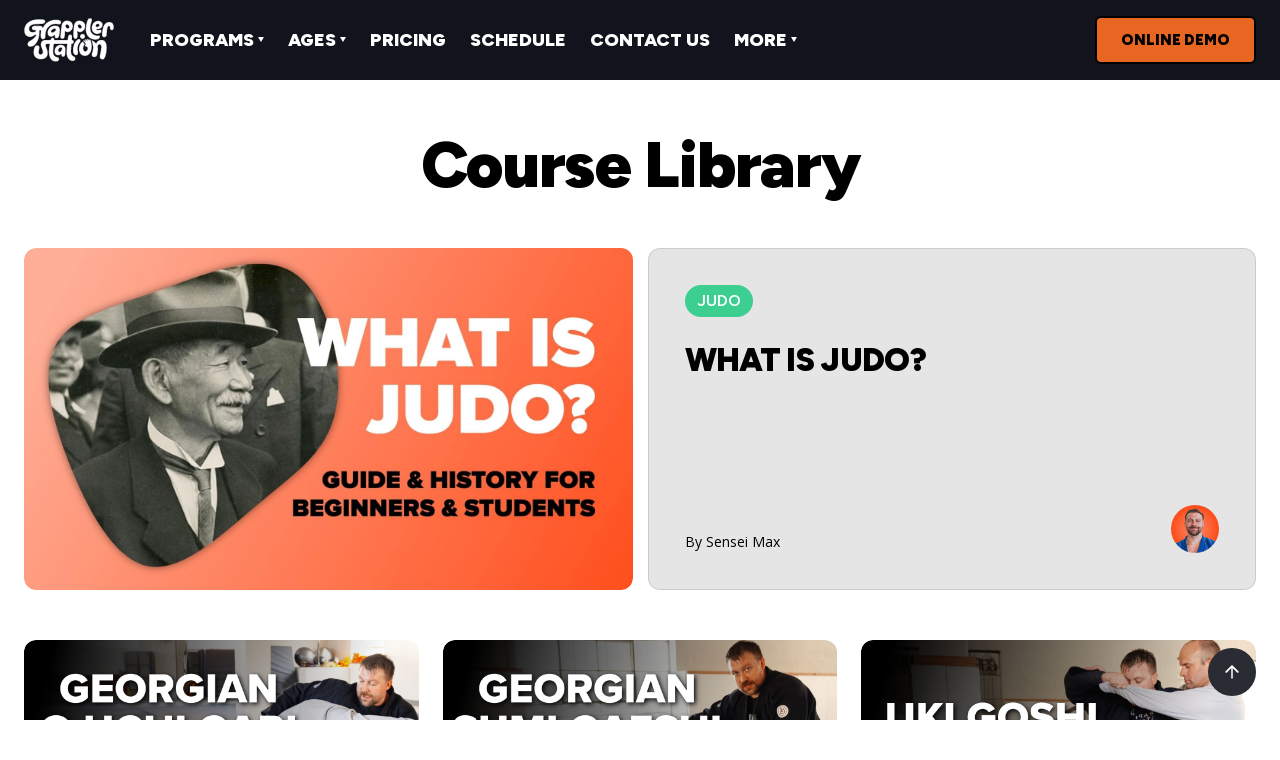

--- FILE ---
content_type: text/html; charset=utf-8
request_url: https://www.grapplerstation.com/courses
body_size: 10709
content:
<!DOCTYPE html><!-- Last Published: Mon Jan 26 2026 19:52:04 GMT+0000 (Coordinated Universal Time) --><html data-wf-domain="www.grapplerstation.com" data-wf-page="61362d704c8cb821814fa134" data-wf-site="608613757b4272ea7db68d36"><head><meta charset="utf-8"/><title>Online Judo and Jiu Jitsu Courses | Grappler Station</title><meta content="Learn Judo and Jiu Jitsu online with our FREE courses. Access anytime, 24/7 from any device to brush up for testing or when you can&#x27;t make it to class." name="description"/><meta content="Online Judo and Jiu Jitsu Courses | Grappler Station" property="og:title"/><meta content="Learn Judo and Jiu Jitsu online with our FREE courses. Access anytime, 24/7 from any device to brush up for testing or when you can&#x27;t make it to class." property="og:description"/><meta content="Online Judo and Jiu Jitsu Courses | Grappler Station" property="twitter:title"/><meta content="Learn Judo and Jiu Jitsu online with our FREE courses. Access anytime, 24/7 from any device to brush up for testing or when you can&#x27;t make it to class." property="twitter:description"/><meta property="og:type" content="website"/><meta content="summary_large_image" name="twitter:card"/><meta content="width=device-width, initial-scale=1" name="viewport"/><meta content="4gbJe52Cc1_VM5xzy8t0TJhrno8PiOmtLW0RZX5YL_E" name="google-site-verification"/><link href="https://cdn.prod.website-files.com/608613757b4272ea7db68d36/css/grappler-station.webflow.shared.d09dc750b.min.css" rel="stylesheet" type="text/css" integrity="sha384-0J3HULTcXZObfqd2o980kCdK2lymsi21iI9bks15IRfhu8iEvZng5R9bdy9UYPsR" crossorigin="anonymous"/><link href="https://fonts.googleapis.com" rel="preconnect"/><link href="https://fonts.gstatic.com" rel="preconnect" crossorigin="anonymous"/><script src="https://ajax.googleapis.com/ajax/libs/webfont/1.6.26/webfont.js" type="text/javascript"></script><script type="text/javascript">WebFont.load({  google: {    families: ["Open Sans:300,300italic,400,400italic,600,600italic,700,700italic,800,800italic","Inter:300,regular,500,600,700","Fugaz One:regular","Gloria Hallelujah:regular","Figtree:300,regular,500,600,700,800,900,300italic,italic,500italic,600italic,700italic,800italic,900italic","Mogra:regular"]  }});</script><script src="https://use.typekit.net/iuj5ooa.js" type="text/javascript"></script><script type="text/javascript">try{Typekit.load();}catch(e){}</script><script type="text/javascript">!function(o,c){var n=c.documentElement,t=" w-mod-";n.className+=t+"js",("ontouchstart"in o||o.DocumentTouch&&c instanceof DocumentTouch)&&(n.className+=t+"touch")}(window,document);</script><link href="https://cdn.prod.website-files.com/608613757b4272ea7db68d36/68488b7dc0b511eb1117c58a_Grappler-Station-S.png" rel="shortcut icon" type="image/x-icon"/><link href="https://cdn.prod.website-files.com/608613757b4272ea7db68d36/68488b82304b04e8c5f75e03_Grappler-Station-S-256px.png" rel="apple-touch-icon"/><script async="" src="https://www.googletagmanager.com/gtag/js?id=G-E7LTCG11K3"></script><script type="text/javascript">window.dataLayer = window.dataLayer || [];function gtag(){dataLayer.push(arguments);}gtag('set', 'developer_id.dZGVlNj', true);gtag('js', new Date());gtag('config', 'G-E7LTCG11K3');</script><script type="text/javascript">!function(f,b,e,v,n,t,s){if(f.fbq)return;n=f.fbq=function(){n.callMethod?n.callMethod.apply(n,arguments):n.queue.push(arguments)};if(!f._fbq)f._fbq=n;n.push=n;n.loaded=!0;n.version='2.0';n.agent='plwebflow';n.queue=[];t=b.createElement(e);t.async=!0;t.src=v;s=b.getElementsByTagName(e)[0];s.parentNode.insertBefore(t,s)}(window,document,'script','https://connect.facebook.net/en_US/fbevents.js');fbq('init', '892077412610201');fbq('track', 'PageView');</script><style>
body{
  -moz-osx-font-smoothing: grayscale;
  -webkit-font-smoothing: antialiased;
  }
</style>
<!-- begin sparkmembership.com tracking code -->
<script src="//app.sparkmembership.com/wf/abundance.js.ashx?lid=2616"></script>
<!-- end sparkmembership.com tracking code --></head><body><div id="Top" class="back-to-top-container"><div class="back-to-top-button-wrapper"><a href="#Top" class="button-circle bg-gray-3 w-inline-block"><img src="https://cdn.prod.website-files.com/608613757b4272ea7db68d36/608613757b427276ffb68d88_icon-arrow-up.svg" alt="" class="button-circle-icon"/></a></div></div><div class="navbar-wrapper sticky-top"><div class="container"><div data-collapse="medium" data-animation="default" data-duration="400" data-easing="ease" data-easing2="ease" role="banner" class="navbar w-nav"><div class="navbar-row"><div class="div-block-2"><a href="/" class="navbar-1-brand w-nav-brand"><img src="https://cdn.prod.website-files.com/608613757b4272ea7db68d36/6806a947613c083244c7e9f3_grapplerstation.svg" alt="" width="100" height="Auto" class="image"/></a><nav role="navigation" class="nav-menu w-nav-menu"><div data-delay="0" data-hover="true" class="w-dropdown"><div class="nav-link row w-dropdown-toggle"><div class="row row-align-center"><div class="text-block-13">Programs</div><img src="https://cdn.prod.website-files.com/608613757b4272ea7db68d36/608613757b4272853ab68d7a_icon-caret-down.svg" alt="" class="dropdown-link-icon"/></div></div><nav class="dropdown-list w-dropdown-list"><div class="dropdown-list-wrapper"><div class="dropdown-bg"></div><div class="dropdown-grid-halves"><a href="/brazilian-jiu-jitsu" class="dropdown-item dropdown-item-large w-inline-block"><div class="nav-panel-top-row"><h6 class="dropdown-item-heading">Jiu Jitsu</h6><div class="badge nav-badge bg-gradient-nav-badge-brazil"><div class="text-block-47">🇧🇷  from Brazil</div></div></div><div class="text-small">This modern Martial Art focuses on submissions and is for the fun and creative.</div></a><a href="/judo" class="dropdown-item dropdown-item-large w-inline-block"><div class="nav-panel-top-row"><h6 class="dropdown-item-heading">Judo</h6><div class="badge nav-badge bg-gradient-nav-badge"><div class="nav-badge-text">🇯🇵  from Japan</div></div></div><div class="text-small">Learn throws, pins, and submissions in this structured and traditional Martial Art.</div></a></div></div></nav></div><div data-delay="0" data-hover="true" class="dropdown w-dropdown"><div class="nav-link row w-dropdown-toggle"><div class="row row-align-center"><div class="text-block-13">Ages</div><img src="https://cdn.prod.website-files.com/608613757b4272ea7db68d36/608613757b4272853ab68d7a_icon-caret-down.svg" alt="" class="dropdown-link-icon"/></div></div><nav class="dropdown-list w-dropdown-list"><div class="dropdown-list-wrapper"><div class="dropdown-bg"></div><div class="dropdown-grid-halves"><a id="w-node-_5aa30b09-7054-ee67-72aa-b5d181627825-b6fe8ccf" href="/parent-toddler-martial-arts" class="dropdown-item dropdown-item-large w-inline-block"><div class="nav-panel-top-row"><h6 class="dropdown-item-heading">PARENT &amp; TODDLER</h6><div class="badge nav-badge bg-gradient-7"><div>2 to 4 y/o</div></div></div><div class="text-small">A playful first step into movement, confidence, and connection. Side by side with your little one.</div></a><a href="/pre-school-martial-arts" class="dropdown-item dropdown-item-large w-inline-block"><div class="nav-panel-top-row"><h6 class="dropdown-item-heading">Mini Judokas</h6><div class="badge nav-badge bg-gradient-7"><div>ages 4 to 6</div></div></div><div class="text-small">Fun classes that build coordination, teach self-control, and respectful habits.</div></a><a href="/kids-martial-arts" class="dropdown-item dropdown-item-large w-inline-block"><div class="nav-panel-top-row"><h6 class="dropdown-item-heading">Confident Kids</h6><div class="badge nav-badge bg-gradient-7"><div class="text-block-50">ages 7 to 12</div></div></div><div class="text-small">We build life skills through games, drills, and fun techniques as they earn new belts.</div></a><a href="/teen-martial-arts" class="dropdown-item dropdown-item-large w-inline-block"><div class="nav-panel-top-row"><h6 class="dropdown-item-heading">Teen Program</h6><div class="badge nav-badge bg-gradient-7"><div>ages 13+</div></div></div><div class="text-small">This class reinforces the value of hard work and diligence as they integrate with adult students.</div></a><a href="/adult-martial-arts" class="dropdown-item dropdown-item-large w-inline-block"><div class="nav-panel-top-row"><h6 class="dropdown-item-heading">Adult Program</h6><div class="badge nav-badge bg-gradient-7"><div>all levels</div></div></div><div class="text-small">Workouts shouldn&#x27;t be boring. Our classes burn calories, build muscle, and are very fun.</div></a></div></div></nav></div><a href="/pricing" class="nav-link text-block-13 w-nav-link">Pricing</a><a href="/schedule" class="nav-link text-block-13 w-nav-link">Schedule</a><a href="/contact-us" class="nav-link text-block-13 w-nav-link">Contact Us</a><div data-delay="0" data-hover="true" class="dropdown-2 w-dropdown"><div class="nav-link w-dropdown-toggle"><div class="row row-align-center"><div class="text-block-13">More</div><img src="https://cdn.prod.website-files.com/608613757b4272ea7db68d36/608613757b4272853ab68d7a_icon-caret-down.svg" alt="" class="dropdown-link-icon"/></div></div><nav class="dropdown-list w-dropdown-list"><div class="dropdown-list-wrapper"><a href="/judo-jiu-jitsu-belt-testing" class="dropdown-item w-dropdown-link">Testing Sheets</a><a href="/this-cycle" class="dropdown-item w-dropdown-link">This Cycle</a><a href="https://grapplerstation.com/calendar" class="dropdown-item w-dropdown-link">Calendar</a><a href="https://grapplerstation.sparkpages.io/shop/" class="dropdown-item w-dropdown-link">Store</a><a href="https://www.grapplerstation.com/database" class="dropdown-item w-dropdown-link">Technique Database</a><a href="/courses" aria-current="page" class="dropdown-item w-dropdown-link w--current">Library</a><div class="dropdown-bg"></div></div></nav></div></nav></div><div class="navbar-controls"><a href="https://www.grapplerstation.com/info" class="button w-button">Online Demo</a><div class="menu-button w-nav-button"><img src="https://cdn.prod.website-files.com/608613757b4272ea7db68d36/608613757b42724cbdb68d7f_icon-menu.svg" alt=""/></div></div></div></div></div></div><div class="section"><div class="container align-content-center"><div class="center-content content-width-large"><h1 class="display-heading-2 no-bottom-space">Course Library</h1></div></div></div><div><div class="container"><div class="featured-post-wrapper w-dyn-list"><div role="list" class="w-dyn-items"><div role="listitem" class="w-dyn-item"><div class="w-layout-grid panel panel-wide"><a href="/courses/what-is-judo" class="panel-image-link panel-image-link-left w-inline-block"><img alt="What is Judo?" src="https://cdn.prod.website-files.com/608613757b427224a9b68d3a/6249faf713ff7fd15ed61388_What%20is%20Judo_.jpg" sizes="100vw" srcset="https://cdn.prod.website-files.com/608613757b427224a9b68d3a/6249faf713ff7fd15ed61388_What%20is%20Judo_-p-800.jpeg 800w, https://cdn.prod.website-files.com/608613757b427224a9b68d3a/6249faf713ff7fd15ed61388_What%20is%20Judo_-p-1600.jpeg 1600w, https://cdn.prod.website-files.com/608613757b427224a9b68d3a/6249faf713ff7fd15ed61388_What%20is%20Judo_.jpg 1920w" class="panel-top-image panel-image-left"/></a><div class="panel-body"><div class="blog-featured-panel-title"><a style="background-color:#3ccf91" href="/blog-categories/judo" class="badge space-bottom w-inline-block"><div class="text-block-23">Judo</div></a><a href="/courses/what-is-judo" class="w-inline-block"><h2 class="card-heading">What is Judo?</h2></a></div><div class="blog-panel-foot"><div class="blog-panel-meta-text"><div class="row"><div class="text-block-25">By </div><div class="blog-post-panel-author">Sensei Max</div></div></div><a href="#" class="w-inline-block"><img alt="What is Judo?" src="https://cdn.prod.website-files.com/608613757b427224a9b68d3a/609d81f9866f099dc9b06f1b_headshot_orange.jpg" sizes="100vw" srcset="https://cdn.prod.website-files.com/608613757b427224a9b68d3a/609d81f9866f099dc9b06f1b_headshot_orange-p-800.jpeg 800w, https://cdn.prod.website-files.com/608613757b427224a9b68d3a/609d81f9866f099dc9b06f1b_headshot_orange-p-1080.jpeg 1080w, https://cdn.prod.website-files.com/608613757b427224a9b68d3a/609d81f9866f099dc9b06f1b_headshot_orange.jpg 1500w" class="avatar blog-panel-avatar"/></a></div></div></div></div></div></div><div class="w-dyn-list"><div role="list" class="blog-grid w-dyn-items"><div role="listitem" class="blog-grid-item w-dyn-item"><div class="panel"><a href="/courses/georgian-drop-o-uchi-gari" class="panel-image-link w-inline-block"><img alt="Georgian Drop O Uchi Gari" src="https://cdn.prod.website-files.com/608613757b427224a9b68d3a/6414eb228bc16c2d9cb162d8_Georgian-Drop-O-Uchi-Gari.jpg" sizes="100vw" srcset="https://cdn.prod.website-files.com/608613757b427224a9b68d3a/6414eb228bc16c2d9cb162d8_Georgian-Drop-O-Uchi-Gari-p-500.jpg 500w, https://cdn.prod.website-files.com/608613757b427224a9b68d3a/6414eb228bc16c2d9cb162d8_Georgian-Drop-O-Uchi-Gari-p-800.jpg 800w, https://cdn.prod.website-files.com/608613757b427224a9b68d3a/6414eb228bc16c2d9cb162d8_Georgian-Drop-O-Uchi-Gari-p-1080.jpg 1080w, https://cdn.prod.website-files.com/608613757b427224a9b68d3a/6414eb228bc16c2d9cb162d8_Georgian-Drop-O-Uchi-Gari.jpg 1280w" class="panel-top-image"/></a><div class="panel-body panel-body-small"><a href="/courses/georgian-drop-o-uchi-gari" class="w-inline-block"><h3 class="medium-heading">Georgian Drop O Uchi Gari</h3></a><div class="blog-panel-foot"><div class="blog-panel-meta-text"><div class="row"><div class="text-block-27">By </div><div class="blog-post-panel-author">Sensei Max</div></div></div><a style="background-color:#3ccf91" href="/blog-categories/judo" class="badge w-inline-block"><div class="text-block-53">Judo</div></a></div></div></div></div><div role="listitem" class="blog-grid-item w-dyn-item"><div class="panel"><a href="/courses/sumi-gaeshi-from-georgian-grip" class="panel-image-link w-inline-block"><img alt="Sumi Gaeshi from Georgian Grip" src="https://cdn.prod.website-files.com/608613757b427224a9b68d3a/6414ea75eac1dc19890cea09_Sumi-Gaeshi-from-Georgian-Grip.jpg" sizes="100vw" srcset="https://cdn.prod.website-files.com/608613757b427224a9b68d3a/6414ea75eac1dc19890cea09_Sumi-Gaeshi-from-Georgian-Grip-p-500.jpg 500w, https://cdn.prod.website-files.com/608613757b427224a9b68d3a/6414ea75eac1dc19890cea09_Sumi-Gaeshi-from-Georgian-Grip-p-800.jpg 800w, https://cdn.prod.website-files.com/608613757b427224a9b68d3a/6414ea75eac1dc19890cea09_Sumi-Gaeshi-from-Georgian-Grip-p-1080.jpg 1080w, https://cdn.prod.website-files.com/608613757b427224a9b68d3a/6414ea75eac1dc19890cea09_Sumi-Gaeshi-from-Georgian-Grip.jpg 1280w" class="panel-top-image"/></a><div class="panel-body panel-body-small"><a href="/courses/sumi-gaeshi-from-georgian-grip" class="w-inline-block"><h3 class="medium-heading">Sumi Gaeshi from Georgian Grip</h3></a><div class="blog-panel-foot"><div class="blog-panel-meta-text"><div class="row"><div class="text-block-27">By </div><div class="blog-post-panel-author">Sensei Max</div></div></div><a style="background-color:#3ccf91" href="/blog-categories/judo" class="badge w-inline-block"><div class="text-block-53">Judo</div></a></div></div></div></div><div role="listitem" class="blog-grid-item w-dyn-item"><div class="panel"><a href="/courses/uki-goshi-floating-hip-throw" class="panel-image-link w-inline-block"><img alt="Uki Goshi - Floating Hip Throw" src="https://cdn.prod.website-files.com/608613757b427224a9b68d3a/6414e99c68f1ab11bf55f8f4_uki-goshi-floating-hip-throw.jpg" sizes="100vw" srcset="https://cdn.prod.website-files.com/608613757b427224a9b68d3a/6414e99c68f1ab11bf55f8f4_uki-goshi-floating-hip-throw-p-500.jpg 500w, https://cdn.prod.website-files.com/608613757b427224a9b68d3a/6414e99c68f1ab11bf55f8f4_uki-goshi-floating-hip-throw-p-800.jpg 800w, https://cdn.prod.website-files.com/608613757b427224a9b68d3a/6414e99c68f1ab11bf55f8f4_uki-goshi-floating-hip-throw-p-1080.jpg 1080w, https://cdn.prod.website-files.com/608613757b427224a9b68d3a/6414e99c68f1ab11bf55f8f4_uki-goshi-floating-hip-throw.jpg 1280w" class="panel-top-image"/></a><div class="panel-body panel-body-small"><a href="/courses/uki-goshi-floating-hip-throw" class="w-inline-block"><h3 class="medium-heading">Uki Goshi - Floating Hip Throw</h3></a><div class="blog-panel-foot"><div class="blog-panel-meta-text"><div class="row"><div class="text-block-27">By </div><div class="blog-post-panel-author">Sensei Max</div></div></div><a style="background-color:#3ccf91" href="/blog-categories/judo" class="badge w-inline-block"><div class="text-block-53">Judo</div></a></div></div></div></div><div role="listitem" class="blog-grid-item w-dyn-item"><div class="panel"><a href="/courses/ko-soto-gari-minor-outer-reap" class="panel-image-link w-inline-block"><img alt="Ko Soto Gari - Minor Outer Reap" src="https://cdn.prod.website-files.com/608613757b427224a9b68d3a/6414e855c13463771a9a9be9_ko-soto-gari-minor-outer-reap.jpg" sizes="100vw" srcset="https://cdn.prod.website-files.com/608613757b427224a9b68d3a/6414e855c13463771a9a9be9_ko-soto-gari-minor-outer-reap-p-500.jpg 500w, https://cdn.prod.website-files.com/608613757b427224a9b68d3a/6414e855c13463771a9a9be9_ko-soto-gari-minor-outer-reap-p-800.jpg 800w, https://cdn.prod.website-files.com/608613757b427224a9b68d3a/6414e855c13463771a9a9be9_ko-soto-gari-minor-outer-reap-p-1080.jpg 1080w, https://cdn.prod.website-files.com/608613757b427224a9b68d3a/6414e855c13463771a9a9be9_ko-soto-gari-minor-outer-reap.jpg 1280w" class="panel-top-image"/></a><div class="panel-body panel-body-small"><a href="/courses/ko-soto-gari-minor-outer-reap" class="w-inline-block"><h3 class="medium-heading">Ko Soto Gari - Minor Outer Reap</h3></a><div class="blog-panel-foot"><div class="blog-panel-meta-text"><div class="row"><div class="text-block-27">By </div><div class="blog-post-panel-author">Sensei Max</div></div></div><a style="background-color:#3ccf91" href="/blog-categories/judo" class="badge w-inline-block"><div class="text-block-53">Judo</div></a></div></div></div></div><div role="listitem" class="blog-grid-item w-dyn-item"><div class="panel"><a href="/courses/cross-grip-pulldown" class="panel-image-link w-inline-block"><img alt="Cross Grip Pulldown" src="https://cdn.prod.website-files.com/608613757b427224a9b68d3a/6414e70c6059bf3d77f390fb_cross-grip-pulldown.jpg" sizes="100vw" srcset="https://cdn.prod.website-files.com/608613757b427224a9b68d3a/6414e70c6059bf3d77f390fb_cross-grip-pulldown-p-500.jpg 500w, https://cdn.prod.website-files.com/608613757b427224a9b68d3a/6414e70c6059bf3d77f390fb_cross-grip-pulldown-p-800.jpg 800w, https://cdn.prod.website-files.com/608613757b427224a9b68d3a/6414e70c6059bf3d77f390fb_cross-grip-pulldown-p-1080.jpg 1080w, https://cdn.prod.website-files.com/608613757b427224a9b68d3a/6414e70c6059bf3d77f390fb_cross-grip-pulldown.jpg 1280w" class="panel-top-image"/></a><div class="panel-body panel-body-small"><a href="/courses/cross-grip-pulldown" class="w-inline-block"><h3 class="medium-heading">Cross Grip Pulldown</h3></a><div class="blog-panel-foot"><div class="blog-panel-meta-text"><div class="row"><div class="text-block-27">By </div><div class="blog-post-panel-author">Sensei Max</div></div></div><a style="background-color:#3ccf91" href="/blog-categories/judo" class="badge w-inline-block"><div class="text-block-53">Judo</div></a></div></div></div></div><div role="listitem" class="blog-grid-item w-dyn-item"><div class="panel"><a href="/courses/bennett-roll" class="panel-image-link w-inline-block"><img alt="Bennett Roll" src="https://cdn.prod.website-files.com/608613757b427224a9b68d3a/6414e560c3949b09afef37ac_bennett-roll.jpg" sizes="100vw" srcset="https://cdn.prod.website-files.com/608613757b427224a9b68d3a/6414e560c3949b09afef37ac_bennett-roll-p-500.jpg 500w, https://cdn.prod.website-files.com/608613757b427224a9b68d3a/6414e560c3949b09afef37ac_bennett-roll-p-800.jpg 800w, https://cdn.prod.website-files.com/608613757b427224a9b68d3a/6414e560c3949b09afef37ac_bennett-roll-p-1080.jpg 1080w, https://cdn.prod.website-files.com/608613757b427224a9b68d3a/6414e560c3949b09afef37ac_bennett-roll.jpg 1280w" class="panel-top-image"/></a><div class="panel-body panel-body-small"><a href="/courses/bennett-roll" class="w-inline-block"><h3 class="medium-heading">Bennett Roll</h3></a><div class="blog-panel-foot"><div class="blog-panel-meta-text"><div class="row"><div class="text-block-27">By </div><div class="blog-post-panel-author">Sensei Max</div></div></div><a style="background-color:#3ccf91" href="/blog-categories/judo" class="badge w-inline-block"><div class="text-block-53">Judo</div></a></div></div></div></div><div role="listitem" class="blog-grid-item w-dyn-item"><div class="panel"><a href="/courses/akimoto-roll" class="panel-image-link w-inline-block"><img alt="Akimoto Roll" src="https://cdn.prod.website-files.com/608613757b427224a9b68d3a/6414e4abcb9d3ad2df6e1369_akimoto-roll.jpg" sizes="100vw" srcset="https://cdn.prod.website-files.com/608613757b427224a9b68d3a/6414e4abcb9d3ad2df6e1369_akimoto-roll-p-500.jpg 500w, https://cdn.prod.website-files.com/608613757b427224a9b68d3a/6414e4abcb9d3ad2df6e1369_akimoto-roll-p-800.jpg 800w, https://cdn.prod.website-files.com/608613757b427224a9b68d3a/6414e4abcb9d3ad2df6e1369_akimoto-roll-p-1080.jpg 1080w, https://cdn.prod.website-files.com/608613757b427224a9b68d3a/6414e4abcb9d3ad2df6e1369_akimoto-roll.jpg 1280w" class="panel-top-image"/></a><div class="panel-body panel-body-small"><a href="/courses/akimoto-roll" class="w-inline-block"><h3 class="medium-heading">Akimoto Roll</h3></a><div class="blog-panel-foot"><div class="blog-panel-meta-text"><div class="row"><div class="text-block-27">By </div><div class="blog-post-panel-author">Sensei Max</div></div></div><a style="background-color:#3ccf91" href="/blog-categories/judo" class="badge w-inline-block"><div class="text-block-53">Judo</div></a></div></div></div></div><div role="listitem" class="blog-grid-item w-dyn-item"><div class="panel"><a href="/courses/the-assassin" class="panel-image-link w-inline-block"><img alt="The Assassin" src="https://cdn.prod.website-files.com/608613757b427224a9b68d3a/6414e3eda397e9369179dc04_assassin-turnover.jpg" sizes="100vw" srcset="https://cdn.prod.website-files.com/608613757b427224a9b68d3a/6414e3eda397e9369179dc04_assassin-turnover-p-500.jpg 500w, https://cdn.prod.website-files.com/608613757b427224a9b68d3a/6414e3eda397e9369179dc04_assassin-turnover-p-800.jpg 800w, https://cdn.prod.website-files.com/608613757b427224a9b68d3a/6414e3eda397e9369179dc04_assassin-turnover-p-1080.jpg 1080w, https://cdn.prod.website-files.com/608613757b427224a9b68d3a/6414e3eda397e9369179dc04_assassin-turnover.jpg 1280w" class="panel-top-image"/></a><div class="panel-body panel-body-small"><a href="/courses/the-assassin" class="w-inline-block"><h3 class="medium-heading">The Assassin</h3></a><div class="blog-panel-foot"><div class="blog-panel-meta-text"><div class="row"><div class="text-block-27">By </div><div class="blog-post-panel-author">Sensei Max</div></div></div><a style="background-color:#3ccf91" href="/blog-categories/judo" class="badge w-inline-block"><div class="text-block-53">Judo</div></a></div></div></div></div><div role="listitem" class="blog-grid-item w-dyn-item"><div class="panel"><a href="/courses/coyote-guard-sweep" class="panel-image-link w-inline-block"><img alt="Coyote Guard Sweep" src="https://cdn.prod.website-files.com/608613757b427224a9b68d3a/6414e22fa397e96e2579c109_coyote-guard.jpg" sizes="100vw" srcset="https://cdn.prod.website-files.com/608613757b427224a9b68d3a/6414e22fa397e96e2579c109_coyote-guard-p-500.jpg 500w, https://cdn.prod.website-files.com/608613757b427224a9b68d3a/6414e22fa397e96e2579c109_coyote-guard-p-800.jpg 800w, https://cdn.prod.website-files.com/608613757b427224a9b68d3a/6414e22fa397e96e2579c109_coyote-guard-p-1080.jpg 1080w, https://cdn.prod.website-files.com/608613757b427224a9b68d3a/6414e22fa397e96e2579c109_coyote-guard.jpg 1280w" class="panel-top-image"/></a><div class="panel-body panel-body-small"><a href="/courses/coyote-guard-sweep" class="w-inline-block"><h3 class="medium-heading">Coyote Guard Sweep</h3></a><div class="blog-panel-foot"><div class="blog-panel-meta-text"><div class="row"><div class="text-block-27">By </div><div class="blog-post-panel-author">Sensei Carl</div></div></div><a style="background-color:#ff715b" href="/blog-categories/jiu-jitsu" class="badge w-inline-block"><div class="text-block-53">Jiu Jitsu</div></a></div></div></div></div><div role="listitem" class="blog-grid-item w-dyn-item"><div class="panel"><a href="/courses/baseball-choke-from-knee-shield" class="panel-image-link w-inline-block"><img alt="Baseball Choke from Knee Shield" src="https://cdn.prod.website-files.com/608613757b427224a9b68d3a/6414da1fd23ea248a8397a8b_baseball-choke.jpg" sizes="100vw" srcset="https://cdn.prod.website-files.com/608613757b427224a9b68d3a/6414da1fd23ea248a8397a8b_baseball-choke-p-500.jpg 500w, https://cdn.prod.website-files.com/608613757b427224a9b68d3a/6414da1fd23ea248a8397a8b_baseball-choke-p-800.jpg 800w, https://cdn.prod.website-files.com/608613757b427224a9b68d3a/6414da1fd23ea248a8397a8b_baseball-choke-p-1080.jpg 1080w, https://cdn.prod.website-files.com/608613757b427224a9b68d3a/6414da1fd23ea248a8397a8b_baseball-choke.jpg 1280w" class="panel-top-image"/></a><div class="panel-body panel-body-small"><a href="/courses/baseball-choke-from-knee-shield" class="w-inline-block"><h3 class="medium-heading">Baseball Choke from Knee Shield</h3></a><div class="blog-panel-foot"><div class="blog-panel-meta-text"><div class="row"><div class="text-block-27">By </div><div class="blog-post-panel-author">Sensei Carl</div></div></div><a style="background-color:#ff715b" href="/blog-categories/jiu-jitsu" class="badge w-inline-block"><div class="text-block-53">Jiu Jitsu</div></a></div></div></div></div><div role="listitem" class="blog-grid-item w-dyn-item"><div class="panel"><a href="/courses/toe-hold-from-side-control" class="panel-image-link w-inline-block"><img alt="Toe Hold from Side Control" src="https://cdn.prod.website-files.com/608613757b427224a9b68d3a/6414d87f11a4e4209ed9e0a1_toe-hold.jpg" sizes="100vw" srcset="https://cdn.prod.website-files.com/608613757b427224a9b68d3a/6414d87f11a4e4209ed9e0a1_toe-hold-p-500.jpg 500w, https://cdn.prod.website-files.com/608613757b427224a9b68d3a/6414d87f11a4e4209ed9e0a1_toe-hold-p-800.jpg 800w, https://cdn.prod.website-files.com/608613757b427224a9b68d3a/6414d87f11a4e4209ed9e0a1_toe-hold-p-1080.jpg 1080w, https://cdn.prod.website-files.com/608613757b427224a9b68d3a/6414d87f11a4e4209ed9e0a1_toe-hold.jpg 1280w" class="panel-top-image"/></a><div class="panel-body panel-body-small"><a href="/courses/toe-hold-from-side-control" class="w-inline-block"><h3 class="medium-heading">Toe Hold from Side Control</h3></a><div class="blog-panel-foot"><div class="blog-panel-meta-text"><div class="row"><div class="text-block-27">By </div><div class="blog-post-panel-author">Sensei Carl</div></div></div><a style="background-color:#ff715b" href="/blog-categories/jiu-jitsu" class="badge w-inline-block"><div class="text-block-53">Jiu Jitsu</div></a></div></div></div></div><div role="listitem" class="blog-grid-item w-dyn-item"><div class="panel"><a href="/courses/diamond-escape-from-side-control" class="panel-image-link w-inline-block"><img alt="Diamond Escape from Side Control" src="https://cdn.prod.website-files.com/608613757b427224a9b68d3a/6414d08f72d6c09e22fee1a6_diamond%20defense%20side%20control.jpg" sizes="100vw" srcset="https://cdn.prod.website-files.com/608613757b427224a9b68d3a/6414d08f72d6c09e22fee1a6_diamond%20defense%20side%20control-p-500.jpg 500w, https://cdn.prod.website-files.com/608613757b427224a9b68d3a/6414d08f72d6c09e22fee1a6_diamond%20defense%20side%20control-p-800.jpg 800w, https://cdn.prod.website-files.com/608613757b427224a9b68d3a/6414d08f72d6c09e22fee1a6_diamond%20defense%20side%20control.jpg 1280w" class="panel-top-image"/></a><div class="panel-body panel-body-small"><a href="/courses/diamond-escape-from-side-control" class="w-inline-block"><h3 class="medium-heading">Diamond Escape from Side Control</h3></a><div class="blog-panel-foot"><div class="blog-panel-meta-text"><div class="row"><div class="text-block-27">By </div><div class="blog-post-panel-author">Sensei Carl</div></div></div><a style="background-color:#ff715b" href="/blog-categories/jiu-jitsu" class="badge w-inline-block"><div class="text-block-53">Jiu Jitsu</div></a></div></div></div></div><div role="listitem" class="blog-grid-item w-dyn-item"><div class="panel"><a href="/courses/cross-collar-drag-takedown" class="panel-image-link w-inline-block"><img alt="Cross Collar Drag Takedown" src="https://cdn.prod.website-files.com/608613757b427224a9b68d3a/640f9790274a891ea37fbf67_collar-drag.jpg" sizes="100vw" srcset="https://cdn.prod.website-files.com/608613757b427224a9b68d3a/640f9790274a891ea37fbf67_collar-drag-p-500.jpg 500w, https://cdn.prod.website-files.com/608613757b427224a9b68d3a/640f9790274a891ea37fbf67_collar-drag-p-800.jpg 800w, https://cdn.prod.website-files.com/608613757b427224a9b68d3a/640f9790274a891ea37fbf67_collar-drag-p-1080.jpg 1080w, https://cdn.prod.website-files.com/608613757b427224a9b68d3a/640f9790274a891ea37fbf67_collar-drag.jpg 1280w" class="panel-top-image"/></a><div class="panel-body panel-body-small"><a href="/courses/cross-collar-drag-takedown" class="w-inline-block"><h3 class="medium-heading">Cross Collar Drag Takedown</h3></a><div class="blog-panel-foot"><div class="blog-panel-meta-text"><div class="row"><div class="text-block-27">By </div><div class="blog-post-panel-author">Sensei Carl</div></div></div><a style="background-color:#ff715b" href="/blog-categories/jiu-jitsu" class="badge w-inline-block"><div class="text-block-53">Jiu Jitsu</div></a></div></div></div></div><div role="listitem" class="blog-grid-item w-dyn-item"><div class="panel"><a href="/courses/towel-pass" class="panel-image-link w-inline-block"><img alt="Towel Pass" src="https://cdn.prod.website-files.com/608613757b427224a9b68d3a/640f9714ecc949622bc05406_towel-pass.jpg" sizes="100vw" srcset="https://cdn.prod.website-files.com/608613757b427224a9b68d3a/640f9714ecc949622bc05406_towel-pass-p-500.jpg 500w, https://cdn.prod.website-files.com/608613757b427224a9b68d3a/640f9714ecc949622bc05406_towel-pass-p-800.jpg 800w, https://cdn.prod.website-files.com/608613757b427224a9b68d3a/640f9714ecc949622bc05406_towel-pass-p-1080.jpg 1080w, https://cdn.prod.website-files.com/608613757b427224a9b68d3a/640f9714ecc949622bc05406_towel-pass.jpg 1280w" class="panel-top-image"/></a><div class="panel-body panel-body-small"><a href="/courses/towel-pass" class="w-inline-block"><h3 class="medium-heading">Towel Pass</h3></a><div class="blog-panel-foot"><div class="blog-panel-meta-text"><div class="row"><div class="text-block-27">By </div><div class="blog-post-panel-author">Sensei Carl</div></div></div><a style="background-color:#ff715b" href="/blog-categories/jiu-jitsu" class="badge w-inline-block"><div class="text-block-53">Jiu Jitsu</div></a></div></div></div></div><div role="listitem" class="blog-grid-item w-dyn-item"><div class="panel"><a href="/courses/berimbolo-from-twister-side-control" class="panel-image-link w-inline-block"><img alt="Berimbolo from Twister Side Control" src="https://cdn.prod.website-files.com/608613757b427224a9b68d3a/640f961f22a9ed11ace78aa6_berimbolo-submissions.jpg" sizes="100vw" srcset="https://cdn.prod.website-files.com/608613757b427224a9b68d3a/640f961f22a9ed11ace78aa6_berimbolo-submissions-p-500.jpg 500w, https://cdn.prod.website-files.com/608613757b427224a9b68d3a/640f961f22a9ed11ace78aa6_berimbolo-submissions-p-800.jpg 800w, https://cdn.prod.website-files.com/608613757b427224a9b68d3a/640f961f22a9ed11ace78aa6_berimbolo-submissions-p-1080.jpg 1080w, https://cdn.prod.website-files.com/608613757b427224a9b68d3a/640f961f22a9ed11ace78aa6_berimbolo-submissions.jpg 1280w" class="panel-top-image"/></a><div class="panel-body panel-body-small"><a href="/courses/berimbolo-from-twister-side-control" class="w-inline-block"><h3 class="medium-heading">Berimbolo from Twister Side Control</h3></a><div class="blog-panel-foot"><div class="blog-panel-meta-text"><div class="row"><div class="text-block-27">By </div><div class="blog-post-panel-author">Sensei Carl</div></div></div><a style="background-color:#ff715b" href="/blog-categories/jiu-jitsu" class="badge w-inline-block"><div class="text-block-53">Jiu Jitsu</div></a></div></div></div></div><div role="listitem" class="blog-grid-item w-dyn-item"><div class="panel"><a href="/courses/tarikoplata-from-north-south-kimura-grip" class="panel-image-link w-inline-block"><img alt="Tarikoplata from North South Kimura Grip" src="https://cdn.prod.website-files.com/608613757b427224a9b68d3a/640f95286a0739ca12fd269f_tarikoplata.jpg" sizes="100vw" srcset="https://cdn.prod.website-files.com/608613757b427224a9b68d3a/640f95286a0739ca12fd269f_tarikoplata-p-500.jpg 500w, https://cdn.prod.website-files.com/608613757b427224a9b68d3a/640f95286a0739ca12fd269f_tarikoplata-p-800.jpg 800w, https://cdn.prod.website-files.com/608613757b427224a9b68d3a/640f95286a0739ca12fd269f_tarikoplata-p-1080.jpg 1080w, https://cdn.prod.website-files.com/608613757b427224a9b68d3a/640f95286a0739ca12fd269f_tarikoplata.jpg 1280w" class="panel-top-image"/></a><div class="panel-body panel-body-small"><a href="/courses/tarikoplata-from-north-south-kimura-grip" class="w-inline-block"><h3 class="medium-heading">Tarikoplata from North South Kimura Grip</h3></a><div class="blog-panel-foot"><div class="blog-panel-meta-text"><div class="row"><div class="text-block-27">By </div><div class="blog-post-panel-author">Sensei Carl</div></div></div><a style="background-color:#ff715b" href="/blog-categories/jiu-jitsu" class="badge w-inline-block"><div class="text-block-53">Jiu Jitsu</div></a></div></div></div></div><div role="listitem" class="blog-grid-item w-dyn-item"><div class="panel"><a href="/courses/georgian-grip-for-judo" class="panel-image-link w-inline-block"><img alt="Georgian Grip for Judo" src="https://cdn.prod.website-files.com/608613757b427224a9b68d3a/635987f44daab2f4e6d71495_GEORGIAN-JUDO-GRIP.jpg" sizes="100vw" srcset="https://cdn.prod.website-files.com/608613757b427224a9b68d3a/635987f44daab2f4e6d71495_GEORGIAN-JUDO-GRIP-p-500.jpg 500w, https://cdn.prod.website-files.com/608613757b427224a9b68d3a/635987f44daab2f4e6d71495_GEORGIAN-JUDO-GRIP-p-800.jpg 800w, https://cdn.prod.website-files.com/608613757b427224a9b68d3a/635987f44daab2f4e6d71495_GEORGIAN-JUDO-GRIP-p-1080.jpg 1080w, https://cdn.prod.website-files.com/608613757b427224a9b68d3a/635987f44daab2f4e6d71495_GEORGIAN-JUDO-GRIP.jpg 1920w" class="panel-top-image"/></a><div class="panel-body panel-body-small"><a href="/courses/georgian-grip-for-judo" class="w-inline-block"><h3 class="medium-heading">Georgian Grip for Judo</h3></a><div class="blog-panel-foot"><div class="blog-panel-meta-text"><div class="row"><div class="text-block-27">By </div><div class="blog-post-panel-author">Sensei Max</div></div></div><a style="background-color:#3ccf91" href="/blog-categories/judo" class="badge w-inline-block"><div class="text-block-53">Judo</div></a></div></div></div></div><div role="listitem" class="blog-grid-item w-dyn-item"><div class="panel"><a href="/courses/bow-arrow-rolling-choke" class="panel-image-link w-inline-block"><img alt="Bow &amp; Arrow Rolling Choke" src="https://cdn.prod.website-files.com/608613757b427224a9b68d3a/635982c18deaae4e7937a5f7_Bow-and-Arrow-Choke-Judo.jpg" sizes="100vw" srcset="https://cdn.prod.website-files.com/608613757b427224a9b68d3a/635982c18deaae4e7937a5f7_Bow-and-Arrow-Choke-Judo-p-500.jpg 500w, https://cdn.prod.website-files.com/608613757b427224a9b68d3a/635982c18deaae4e7937a5f7_Bow-and-Arrow-Choke-Judo-p-800.jpg 800w, https://cdn.prod.website-files.com/608613757b427224a9b68d3a/635982c18deaae4e7937a5f7_Bow-and-Arrow-Choke-Judo-p-1080.jpg 1080w, https://cdn.prod.website-files.com/608613757b427224a9b68d3a/635982c18deaae4e7937a5f7_Bow-and-Arrow-Choke-Judo.jpg 1920w" class="panel-top-image"/></a><div class="panel-body panel-body-small"><a href="/courses/bow-arrow-rolling-choke" class="w-inline-block"><h3 class="medium-heading">Bow &amp; Arrow Rolling Choke</h3></a><div class="blog-panel-foot"><div class="blog-panel-meta-text"><div class="row"><div class="text-block-27">By </div><div class="blog-post-panel-author">Sensei Max</div></div></div><a style="background-color:#3ccf91" href="/blog-categories/judo" class="badge w-inline-block"><div class="text-block-53">Judo</div></a></div></div></div></div><div role="listitem" class="blog-grid-item w-dyn-item"><div class="panel"><a href="/courses/soto-makikomi-outer-winding-throw" class="panel-image-link w-inline-block"><img alt="Soto Makikomi - Outer Winding Throw" src="https://cdn.prod.website-files.com/608613757b427224a9b68d3a/635980a76935d04a48f66178_Soto-Makikomi-Judo.jpg" sizes="100vw" srcset="https://cdn.prod.website-files.com/608613757b427224a9b68d3a/635980a76935d04a48f66178_Soto-Makikomi-Judo-p-500.jpg 500w, https://cdn.prod.website-files.com/608613757b427224a9b68d3a/635980a76935d04a48f66178_Soto-Makikomi-Judo-p-800.jpg 800w, https://cdn.prod.website-files.com/608613757b427224a9b68d3a/635980a76935d04a48f66178_Soto-Makikomi-Judo-p-1080.jpg 1080w, https://cdn.prod.website-files.com/608613757b427224a9b68d3a/635980a76935d04a48f66178_Soto-Makikomi-Judo.jpg 1920w" class="panel-top-image"/></a><div class="panel-body panel-body-small"><a href="/courses/soto-makikomi-outer-winding-throw" class="w-inline-block"><h3 class="medium-heading">Soto Makikomi - Outer Winding Throw</h3></a><div class="blog-panel-foot"><div class="blog-panel-meta-text"><div class="row"><div class="text-block-27">By </div><div class="blog-post-panel-author">Sensei Max</div></div></div><a style="background-color:#3ccf91" href="/blog-categories/judo" class="badge w-inline-block"><div class="text-block-53">Judo</div></a></div></div></div></div><div role="listitem" class="blog-grid-item w-dyn-item"><div class="panel"><a href="/courses/ushiro-kesa-gatame-reverse-scarf-hold" class="panel-image-link w-inline-block"><img alt="Ushiro Kesa Gatame - Reverse Scarf Hold" src="https://cdn.prod.website-files.com/608613757b427224a9b68d3a/63597e260d58a085c3e3bf53_Ushiro-Kesa-Gatame.jpg" sizes="100vw" srcset="https://cdn.prod.website-files.com/608613757b427224a9b68d3a/63597e260d58a085c3e3bf53_Ushiro-Kesa-Gatame-p-500.jpg 500w, https://cdn.prod.website-files.com/608613757b427224a9b68d3a/63597e260d58a085c3e3bf53_Ushiro-Kesa-Gatame-p-800.jpg 800w, https://cdn.prod.website-files.com/608613757b427224a9b68d3a/63597e260d58a085c3e3bf53_Ushiro-Kesa-Gatame-p-1080.jpg 1080w, https://cdn.prod.website-files.com/608613757b427224a9b68d3a/63597e260d58a085c3e3bf53_Ushiro-Kesa-Gatame.jpg 1920w" class="panel-top-image"/></a><div class="panel-body panel-body-small"><a href="/courses/ushiro-kesa-gatame-reverse-scarf-hold" class="w-inline-block"><h3 class="medium-heading">Ushiro Kesa Gatame - Reverse Scarf Hold</h3></a><div class="blog-panel-foot"><div class="blog-panel-meta-text"><div class="row"><div class="text-block-27">By </div><div class="blog-post-panel-author">Sensei Max</div></div></div><a style="background-color:#3ccf91" href="/blog-categories/judo" class="badge w-inline-block"><div class="text-block-53">Judo</div></a></div></div></div></div><div role="listitem" class="blog-grid-item w-dyn-item"><div class="panel"><a href="/courses/closed-guard-system" class="panel-image-link w-inline-block"><img alt="Closed Guard System" src="https://cdn.prod.website-files.com/608613757b427224a9b68d3a/6356fd9ccc3cbf4f84d6a569_Closed-Guard-System.jpg" sizes="100vw" srcset="https://cdn.prod.website-files.com/608613757b427224a9b68d3a/6356fd9ccc3cbf4f84d6a569_Closed-Guard-System-p-500.jpg 500w, https://cdn.prod.website-files.com/608613757b427224a9b68d3a/6356fd9ccc3cbf4f84d6a569_Closed-Guard-System-p-800.jpg 800w, https://cdn.prod.website-files.com/608613757b427224a9b68d3a/6356fd9ccc3cbf4f84d6a569_Closed-Guard-System-p-1080.jpg 1080w, https://cdn.prod.website-files.com/608613757b427224a9b68d3a/6356fd9ccc3cbf4f84d6a569_Closed-Guard-System.jpg 1920w" class="panel-top-image"/></a><div class="panel-body panel-body-small"><a href="/courses/closed-guard-system" class="w-inline-block"><h3 class="medium-heading">Closed Guard System</h3></a><div class="blog-panel-foot"><div class="blog-panel-meta-text"><div class="row"><div class="text-block-27">By </div><div class="blog-post-panel-author">Sensei Carl</div></div></div><a style="background-color:#ff715b" href="/blog-categories/jiu-jitsu" class="badge w-inline-block"><div class="text-block-53">Jiu Jitsu</div></a></div></div></div></div><div role="listitem" class="blog-grid-item w-dyn-item"><div class="panel"><a href="/courses/x-guard-to-triangle-choke-sankaku" class="panel-image-link w-inline-block"><img alt="X-Guard to Triangle Choke (Sankaku)" src="https://cdn.prod.website-files.com/608613757b427224a9b68d3a/633b56e0db65f1109fe48f2d_X-Guard-to-Triangle-Choke.jpg" sizes="100vw" srcset="https://cdn.prod.website-files.com/608613757b427224a9b68d3a/633b56e0db65f1109fe48f2d_X-Guard-to-Triangle-Choke-p-500.jpg 500w, https://cdn.prod.website-files.com/608613757b427224a9b68d3a/633b56e0db65f1109fe48f2d_X-Guard-to-Triangle-Choke-p-800.jpg 800w, https://cdn.prod.website-files.com/608613757b427224a9b68d3a/633b56e0db65f1109fe48f2d_X-Guard-to-Triangle-Choke-p-1080.jpg 1080w, https://cdn.prod.website-files.com/608613757b427224a9b68d3a/633b56e0db65f1109fe48f2d_X-Guard-to-Triangle-Choke.jpg 1920w" class="panel-top-image"/></a><div class="panel-body panel-body-small"><a href="/courses/x-guard-to-triangle-choke-sankaku" class="w-inline-block"><h3 class="medium-heading">X-Guard to Triangle Choke (Sankaku)</h3></a><div class="blog-panel-foot"><div class="blog-panel-meta-text"><div class="row"><div class="text-block-27">By </div><div class="blog-post-panel-author">Sensei Carl</div></div></div><a style="background-color:#ff715b" href="/blog-categories/jiu-jitsu" class="badge w-inline-block"><div class="text-block-53">Jiu Jitsu</div></a></div></div></div></div><div role="listitem" class="blog-grid-item w-dyn-item"><div class="panel"><a href="/courses/x-guard-to-back-take" class="panel-image-link w-inline-block"><img alt="X-Guard to Back Take" src="https://cdn.prod.website-files.com/608613757b427224a9b68d3a/633b55a70d36b0085094ce1e_X-Guard-to-Back-Take.jpg" sizes="100vw" srcset="https://cdn.prod.website-files.com/608613757b427224a9b68d3a/633b55a70d36b0085094ce1e_X-Guard-to-Back-Take-p-500.jpg 500w, https://cdn.prod.website-files.com/608613757b427224a9b68d3a/633b55a70d36b0085094ce1e_X-Guard-to-Back-Take-p-800.jpg 800w, https://cdn.prod.website-files.com/608613757b427224a9b68d3a/633b55a70d36b0085094ce1e_X-Guard-to-Back-Take-p-1080.jpg 1080w, https://cdn.prod.website-files.com/608613757b427224a9b68d3a/633b55a70d36b0085094ce1e_X-Guard-to-Back-Take.jpg 1920w" class="panel-top-image"/></a><div class="panel-body panel-body-small"><a href="/courses/x-guard-to-back-take" class="w-inline-block"><h3 class="medium-heading">X-Guard to Back Take</h3></a><div class="blog-panel-foot"><div class="blog-panel-meta-text"><div class="row"><div class="text-block-27">By </div><div class="blog-post-panel-author">Sensei Carl</div></div></div><a style="background-color:#ff715b" href="/blog-categories/jiu-jitsu" class="badge w-inline-block"><div class="text-block-53">Jiu Jitsu</div></a></div></div></div></div><div role="listitem" class="blog-grid-item w-dyn-item"><div class="panel"><a href="/courses/3-guard-passes-from-headquarters-position" class="panel-image-link w-inline-block"><img alt="3 Guard Passes from Headquarters Position" src="https://cdn.prod.website-files.com/608613757b427224a9b68d3a/633b4464bbc8b42da479ef65_Headquarters-Passes.jpg" sizes="100vw" srcset="https://cdn.prod.website-files.com/608613757b427224a9b68d3a/633b4464bbc8b42da479ef65_Headquarters-Passes-p-500.jpg 500w, https://cdn.prod.website-files.com/608613757b427224a9b68d3a/633b4464bbc8b42da479ef65_Headquarters-Passes-p-800.jpg 800w, https://cdn.prod.website-files.com/608613757b427224a9b68d3a/633b4464bbc8b42da479ef65_Headquarters-Passes-p-1080.jpg 1080w, https://cdn.prod.website-files.com/608613757b427224a9b68d3a/633b4464bbc8b42da479ef65_Headquarters-Passes.jpg 1920w" class="panel-top-image"/></a><div class="panel-body panel-body-small"><a href="/courses/3-guard-passes-from-headquarters-position" class="w-inline-block"><h3 class="medium-heading">3 Guard Passes from Headquarters Position</h3></a><div class="blog-panel-foot"><div class="blog-panel-meta-text"><div class="row"><div class="text-block-27">By </div><div class="blog-post-panel-author">Sensei Carl</div></div></div><a style="background-color:#ff715b" href="/blog-categories/jiu-jitsu" class="badge w-inline-block"><div class="text-block-53">Jiu Jitsu</div></a></div></div></div></div><div role="listitem" class="blog-grid-item w-dyn-item"><div class="panel"><a href="/courses/entering-into-spider-guard" class="panel-image-link w-inline-block"><img alt="Entering into Spider Guard" src="https://cdn.prod.website-files.com/608613757b427224a9b68d3a/633b40136eabbd9db523eb0f_Entering-Spider-Guard.jpg" sizes="100vw" srcset="https://cdn.prod.website-files.com/608613757b427224a9b68d3a/633b40136eabbd9db523eb0f_Entering-Spider-Guard-p-500.jpg 500w, https://cdn.prod.website-files.com/608613757b427224a9b68d3a/633b40136eabbd9db523eb0f_Entering-Spider-Guard-p-800.jpg 800w, https://cdn.prod.website-files.com/608613757b427224a9b68d3a/633b40136eabbd9db523eb0f_Entering-Spider-Guard-p-1080.jpg 1080w, https://cdn.prod.website-files.com/608613757b427224a9b68d3a/633b40136eabbd9db523eb0f_Entering-Spider-Guard.jpg 1920w" class="panel-top-image"/></a><div class="panel-body panel-body-small"><a href="/courses/entering-into-spider-guard" class="w-inline-block"><h3 class="medium-heading">Entering into Spider Guard</h3></a><div class="blog-panel-foot"><div class="blog-panel-meta-text"><div class="row"><div class="text-block-27">By </div><div class="blog-post-panel-author">Sensei Carl</div></div></div><a style="background-color:#ff715b" href="/blog-categories/jiu-jitsu" class="badge w-inline-block"><div class="text-block-53">Jiu Jitsu</div></a></div></div></div></div><div role="listitem" class="blog-grid-item w-dyn-item"><div class="panel"><a href="/courses/the-butcher-turnover" class="panel-image-link w-inline-block"><img alt="The Butcher Turnover" src="https://cdn.prod.website-files.com/608613757b427224a9b68d3a/633b2b0bb1e383a0c38c09e5_The-Butcher-Turnover.jpg" sizes="100vw" srcset="https://cdn.prod.website-files.com/608613757b427224a9b68d3a/633b2b0bb1e383a0c38c09e5_The-Butcher-Turnover-p-500.jpg 500w, https://cdn.prod.website-files.com/608613757b427224a9b68d3a/633b2b0bb1e383a0c38c09e5_The-Butcher-Turnover-p-800.jpg 800w, https://cdn.prod.website-files.com/608613757b427224a9b68d3a/633b2b0bb1e383a0c38c09e5_The-Butcher-Turnover-p-1080.jpg 1080w, https://cdn.prod.website-files.com/608613757b427224a9b68d3a/633b2b0bb1e383a0c38c09e5_The-Butcher-Turnover.jpg 1920w" class="panel-top-image"/></a><div class="panel-body panel-body-small"><a href="/courses/the-butcher-turnover" class="w-inline-block"><h3 class="medium-heading">The Butcher Turnover</h3></a><div class="blog-panel-foot"><div class="blog-panel-meta-text"><div class="row"><div class="text-block-27">By </div><div class="blog-post-panel-author">Sensei Max</div></div></div><a style="background-color:#3ccf91" href="/blog-categories/judo" class="badge w-inline-block"><div class="text-block-53">Judo</div></a></div></div></div></div><div role="listitem" class="blog-grid-item w-dyn-item"><div class="panel"><a href="/courses/omoplata-shoulder-submission" class="panel-image-link w-inline-block"><img alt="Omoplata - Shoulder Submission" src="https://cdn.prod.website-files.com/608613757b427224a9b68d3a/62f8372977a56f2323ac8db1_Unstoppable%20Omoplata.jpg" sizes="100vw" srcset="https://cdn.prod.website-files.com/608613757b427224a9b68d3a/62f8372977a56f2323ac8db1_Unstoppable%20Omoplata-p-500.jpg 500w, https://cdn.prod.website-files.com/608613757b427224a9b68d3a/62f8372977a56f2323ac8db1_Unstoppable%20Omoplata-p-800.jpg 800w, https://cdn.prod.website-files.com/608613757b427224a9b68d3a/62f8372977a56f2323ac8db1_Unstoppable%20Omoplata.jpg 1280w" class="panel-top-image"/></a><div class="panel-body panel-body-small"><a href="/courses/omoplata-shoulder-submission" class="w-inline-block"><h3 class="medium-heading">Omoplata - Shoulder Submission</h3></a><div class="blog-panel-foot"><div class="blog-panel-meta-text"><div class="row"><div class="text-block-27">By </div><div class="blog-post-panel-author">Sensei Carl</div></div></div><a style="background-color:#ff715b" href="/blog-categories/jiu-jitsu" class="badge w-inline-block"><div class="text-block-53">Jiu Jitsu</div></a></div></div></div></div><div role="listitem" class="blog-grid-item w-dyn-item"><div class="panel"><a href="/courses/super-effective-cross-choke" class="panel-image-link w-inline-block"><img alt="Super Effective Cross Choke" src="https://cdn.prod.website-files.com/608613757b427224a9b68d3a/62b0e695f88b644fe77af70c_Cross%20choke%20from%20mount.jpg" sizes="100vw" srcset="https://cdn.prod.website-files.com/608613757b427224a9b68d3a/62b0e695f88b644fe77af70c_Cross%20choke%20from%20mount-p-500.jpeg 500w, https://cdn.prod.website-files.com/608613757b427224a9b68d3a/62b0e695f88b644fe77af70c_Cross%20choke%20from%20mount-p-800.jpeg 800w, https://cdn.prod.website-files.com/608613757b427224a9b68d3a/62b0e695f88b644fe77af70c_Cross%20choke%20from%20mount.jpg 1280w" class="panel-top-image"/></a><div class="panel-body panel-body-small"><a href="/courses/super-effective-cross-choke" class="w-inline-block"><h3 class="medium-heading">Super Effective Cross Choke</h3></a><div class="blog-panel-foot"><div class="blog-panel-meta-text"><div class="row"><div class="text-block-27">By </div><div class="blog-post-panel-author">Sensei Carl</div></div></div><a style="background-color:#ff715b" href="/blog-categories/jiu-jitsu" class="badge w-inline-block"><div class="text-block-53">Jiu Jitsu</div></a></div></div></div></div><div role="listitem" class="blog-grid-item w-dyn-item"><div class="panel"><a href="/courses/sneaky-ezekiel-choke" class="panel-image-link w-inline-block"><img alt="Sneaky Ezekiel Choke" src="https://cdn.prod.website-files.com/608613757b427224a9b68d3a/62b0e65b50b81b93853c824d_Sneaky%20Ezekiel%20Choke.jpg" sizes="100vw" srcset="https://cdn.prod.website-files.com/608613757b427224a9b68d3a/62b0e65b50b81b93853c824d_Sneaky%20Ezekiel%20Choke-p-500.jpeg 500w, https://cdn.prod.website-files.com/608613757b427224a9b68d3a/62b0e65b50b81b93853c824d_Sneaky%20Ezekiel%20Choke-p-800.jpeg 800w, https://cdn.prod.website-files.com/608613757b427224a9b68d3a/62b0e65b50b81b93853c824d_Sneaky%20Ezekiel%20Choke.jpg 1280w" class="panel-top-image"/></a><div class="panel-body panel-body-small"><a href="/courses/sneaky-ezekiel-choke" class="w-inline-block"><h3 class="medium-heading">Sneaky Ezekiel Choke</h3></a><div class="blog-panel-foot"><div class="blog-panel-meta-text"><div class="row"><div class="text-block-27">By </div><div class="blog-post-panel-author">Sensei Carl</div></div></div><a style="background-color:#ff715b" href="/blog-categories/jiu-jitsu" class="badge w-inline-block"><div class="text-block-53">Jiu Jitsu</div></a></div></div></div></div><div role="listitem" class="blog-grid-item w-dyn-item"><div class="panel"><a href="/courses/clean-easy-elbow-mount-escape" class="panel-image-link w-inline-block"><img alt="Clean, Easy, Elbow Mount Escape" src="https://cdn.prod.website-files.com/608613757b427224a9b68d3a/62b0e61d1499e72d99dd7fb4_Basic%20Mount%20Escape.jpg" sizes="100vw" srcset="https://cdn.prod.website-files.com/608613757b427224a9b68d3a/62b0e61d1499e72d99dd7fb4_Basic%20Mount%20Escape-p-500.jpeg 500w, https://cdn.prod.website-files.com/608613757b427224a9b68d3a/62b0e61d1499e72d99dd7fb4_Basic%20Mount%20Escape-p-800.jpeg 800w, https://cdn.prod.website-files.com/608613757b427224a9b68d3a/62b0e61d1499e72d99dd7fb4_Basic%20Mount%20Escape.jpg 1280w" class="panel-top-image"/></a><div class="panel-body panel-body-small"><a href="/courses/clean-easy-elbow-mount-escape" class="w-inline-block"><h3 class="medium-heading">Clean, Easy, Elbow Mount Escape</h3></a><div class="blog-panel-foot"><div class="blog-panel-meta-text"><div class="row"><div class="text-block-27">By </div><div class="blog-post-panel-author">Sensei Carl</div></div></div><a style="background-color:#ff715b" href="/blog-categories/jiu-jitsu" class="badge w-inline-block"><div class="text-block-53">Jiu Jitsu</div></a></div></div></div></div><div role="listitem" class="blog-grid-item w-dyn-item"><div class="panel"><a href="/courses/leg-lasso-sweep" class="panel-image-link w-inline-block"><img alt="Leg Lasso Sweep" src="https://cdn.prod.website-files.com/608613757b427224a9b68d3a/633b2f3da4b2445ff23d65fe_Classic-Lasso-Sweep-for-Jiu-Jitsu.jpg" sizes="100vw" srcset="https://cdn.prod.website-files.com/608613757b427224a9b68d3a/633b2f3da4b2445ff23d65fe_Classic-Lasso-Sweep-for-Jiu-Jitsu-p-500.jpg 500w, https://cdn.prod.website-files.com/608613757b427224a9b68d3a/633b2f3da4b2445ff23d65fe_Classic-Lasso-Sweep-for-Jiu-Jitsu-p-800.jpg 800w, https://cdn.prod.website-files.com/608613757b427224a9b68d3a/633b2f3da4b2445ff23d65fe_Classic-Lasso-Sweep-for-Jiu-Jitsu-p-1080.jpg 1080w, https://cdn.prod.website-files.com/608613757b427224a9b68d3a/633b2f3da4b2445ff23d65fe_Classic-Lasso-Sweep-for-Jiu-Jitsu.jpg 1920w" class="panel-top-image"/></a><div class="panel-body panel-body-small"><a href="/courses/leg-lasso-sweep" class="w-inline-block"><h3 class="medium-heading">Leg Lasso Sweep</h3></a><div class="blog-panel-foot"><div class="blog-panel-meta-text"><div class="row"><div class="text-block-27">By </div><div class="blog-post-panel-author">Sensei Carl</div></div></div><a style="background-color:#ff715b" href="/blog-categories/jiu-jitsu" class="badge w-inline-block"><div class="text-block-53">Jiu Jitsu</div></a></div></div></div></div><div role="listitem" class="blog-grid-item w-dyn-item"><div class="panel"><a href="/courses/huizinga-roll" class="panel-image-link w-inline-block"><img alt="Huizinga Roll" src="https://cdn.prod.website-files.com/608613757b427224a9b68d3a/61a69d157e449bbe879d3e9c_Huizinga-Roll.jpg" class="panel-top-image"/></a><div class="panel-body panel-body-small"><a href="/courses/huizinga-roll" class="w-inline-block"><h3 class="medium-heading">Huizinga Roll</h3></a><div class="blog-panel-foot"><div class="blog-panel-meta-text"><div class="row"><div class="text-block-27">By </div><div class="blog-post-panel-author">Sensei Max</div></div></div><a style="background-color:#3ccf91" href="/blog-categories/judo" class="badge w-inline-block"><div class="text-block-53">Judo</div></a></div></div></div></div><div role="listitem" class="blog-grid-item w-dyn-item"><div class="panel"><a href="/courses/jigoku-jime-hell-choke" class="panel-image-link w-inline-block"><img alt="Jigoku Jime - Hell Choke" src="https://cdn.prod.website-files.com/608613757b427224a9b68d3a/61a69b59830a417828d6998e_Jigoku-Jime-Hell-Choke.jpg" class="panel-top-image"/></a><div class="panel-body panel-body-small"><a href="/courses/jigoku-jime-hell-choke" class="w-inline-block"><h3 class="medium-heading">Jigoku Jime - Hell Choke</h3></a><div class="blog-panel-foot"><div class="blog-panel-meta-text"><div class="row"><div class="text-block-27">By </div><div class="blog-post-panel-author">Sensei Max</div></div></div><a style="background-color:#3ccf91" href="/blog-categories/judo" class="badge w-inline-block"><div class="text-block-53">Judo</div></a></div></div></div></div><div role="listitem" class="blog-grid-item w-dyn-item"><div class="panel"><a href="/courses/ashi-gatame-leg-armlock" class="panel-image-link w-inline-block"><img alt="Ashi Gatame - Leg Armlock" src="https://cdn.prod.website-files.com/608613757b427224a9b68d3a/61a6998e9c46512babcbcd14_Ashi-Gatame-Leg-Armlock.jpg" class="panel-top-image"/></a><div class="panel-body panel-body-small"><a href="/courses/ashi-gatame-leg-armlock" class="w-inline-block"><h3 class="medium-heading">Ashi Gatame - Leg Armlock</h3></a><div class="blog-panel-foot"><div class="blog-panel-meta-text"><div class="row"><div class="text-block-27">By </div><div class="blog-post-panel-author">Sensei Max</div></div></div><a style="background-color:#3ccf91" href="/blog-categories/judo" class="badge w-inline-block"><div class="text-block-53">Judo</div></a></div></div></div></div><div role="listitem" class="blog-grid-item w-dyn-item"><div class="panel"><a href="/courses/judo-throw-encyclopedia-judo-gokyo-waza" class="panel-image-link w-inline-block"><img alt="Judo Throw Encyclopedia, Judo Gokyo Waza" src="https://cdn.prod.website-files.com/608613757b427224a9b68d3a/61a45ee0444a214dc472b8b6_Judo-Throw-Encyclopedia-Gokyo-no-Waza-.jpg" sizes="100vw" srcset="https://cdn.prod.website-files.com/608613757b427224a9b68d3a/61a45ee0444a214dc472b8b6_Judo-Throw-Encyclopedia-Gokyo-no-Waza--p-500.jpeg 500w, https://cdn.prod.website-files.com/608613757b427224a9b68d3a/61a45ee0444a214dc472b8b6_Judo-Throw-Encyclopedia-Gokyo-no-Waza-.jpg 1280w" class="panel-top-image"/></a><div class="panel-body panel-body-small"><a href="/courses/judo-throw-encyclopedia-judo-gokyo-waza" class="w-inline-block"><h3 class="medium-heading">Judo Throw Encyclopedia, Judo Gokyo Waza</h3></a><div class="blog-panel-foot"><div class="blog-panel-meta-text"><div class="row"><div class="text-block-27">By </div><div class="blog-post-panel-author">Sensei Max</div></div></div><a style="background-color:#3ccf91" href="/blog-categories/judo" class="badge w-inline-block"><div class="text-block-53">Judo</div></a></div></div></div></div><div role="listitem" class="blog-grid-item w-dyn-item"><div class="panel"><a href="/courses/set-up-sasae-tsurikomi-ashi-by-o-soto-gari" class="panel-image-link w-inline-block"><img alt="Set Up Sasae Tsurikomi Ashi by O Soto Gari" src="https://cdn.prod.website-files.com/608613757b427224a9b68d3a/61a45ce3801eee03ebca6033_Set-Up-Sasae-Tsurikomi-Ashi-by-O-Soto-Gari.jpg" class="panel-top-image"/></a><div class="panel-body panel-body-small"><a href="/courses/set-up-sasae-tsurikomi-ashi-by-o-soto-gari" class="w-inline-block"><h3 class="medium-heading">Set Up Sasae Tsurikomi Ashi by O Soto Gari</h3></a><div class="blog-panel-foot"><div class="blog-panel-meta-text"><div class="row"><div class="text-block-27">By </div><div class="blog-post-panel-author">Sensei Max</div></div></div><a style="background-color:#3ccf91" href="/blog-categories/judo" class="badge w-inline-block"><div class="text-block-53">Judo</div></a></div></div></div></div><div role="listitem" class="blog-grid-item w-dyn-item"><div class="panel"><a href="/courses/hiza-guruma-knee-wheel" class="panel-image-link w-inline-block"><img alt="Hiza Guruma - Knee Wheel" src="https://cdn.prod.website-files.com/608613757b427224a9b68d3a/633b4db0235b0893b90e5809_Hiza-Guruma-Knee-Wheel.jpg" sizes="100vw" srcset="https://cdn.prod.website-files.com/608613757b427224a9b68d3a/633b4db0235b0893b90e5809_Hiza-Guruma-Knee-Wheel-p-500.jpg 500w, https://cdn.prod.website-files.com/608613757b427224a9b68d3a/633b4db0235b0893b90e5809_Hiza-Guruma-Knee-Wheel-p-800.jpg 800w, https://cdn.prod.website-files.com/608613757b427224a9b68d3a/633b4db0235b0893b90e5809_Hiza-Guruma-Knee-Wheel-p-1080.jpg 1080w, https://cdn.prod.website-files.com/608613757b427224a9b68d3a/633b4db0235b0893b90e5809_Hiza-Guruma-Knee-Wheel.jpg 1920w" class="panel-top-image"/></a><div class="panel-body panel-body-small"><a href="/courses/hiza-guruma-knee-wheel" class="w-inline-block"><h3 class="medium-heading">Hiza Guruma - Knee Wheel</h3></a><div class="blog-panel-foot"><div class="blog-panel-meta-text"><div class="row"><div class="text-block-27">By </div><div class="blog-post-panel-author">Sensei Max</div></div></div><a style="background-color:#3ccf91" href="/blog-categories/judo" class="badge w-inline-block"><div class="text-block-53">Judo</div></a></div></div></div></div><div role="listitem" class="blog-grid-item w-dyn-item"><div class="panel"><a href="/courses/o-goshi-major-hip-throw" class="panel-image-link w-inline-block"><img alt="O Goshi - Major Hip Throw" src="https://cdn.prod.website-files.com/608613757b427224a9b68d3a/6359997c7de07c5f5bb47a5d_o-goshi-hip-throw.jpg" sizes="100vw" srcset="https://cdn.prod.website-files.com/608613757b427224a9b68d3a/6359997c7de07c5f5bb47a5d_o-goshi-hip-throw-p-500.jpg 500w, https://cdn.prod.website-files.com/608613757b427224a9b68d3a/6359997c7de07c5f5bb47a5d_o-goshi-hip-throw-p-800.jpg 800w, https://cdn.prod.website-files.com/608613757b427224a9b68d3a/6359997c7de07c5f5bb47a5d_o-goshi-hip-throw-p-1080.jpg 1080w, https://cdn.prod.website-files.com/608613757b427224a9b68d3a/6359997c7de07c5f5bb47a5d_o-goshi-hip-throw.jpg 1920w" class="panel-top-image"/></a><div class="panel-body panel-body-small"><a href="/courses/o-goshi-major-hip-throw" class="w-inline-block"><h3 class="medium-heading">O Goshi - Major Hip Throw</h3></a><div class="blog-panel-foot"><div class="blog-panel-meta-text"><div class="row"><div class="text-block-27">By </div><div class="blog-post-panel-author">Sensei Max</div></div></div><a style="background-color:#3ccf91" href="/blog-categories/judo" class="badge w-inline-block"><div class="text-block-53">Judo</div></a></div></div></div></div><div role="listitem" class="blog-grid-item w-dyn-item"><div class="panel"><a href="/courses/judo-throw-list-updated-2022" class="panel-image-link w-inline-block"><img alt="Judo Throw List - Updated 2022" src="https://cdn.prod.website-files.com/608613757b427224a9b68d3a/61a46020444a21520472d300_Judo-Throw-List.jpg" sizes="100vw" srcset="https://cdn.prod.website-files.com/608613757b427224a9b68d3a/61a46020444a21520472d300_Judo-Throw-List-p-500.jpeg 500w, https://cdn.prod.website-files.com/608613757b427224a9b68d3a/61a46020444a21520472d300_Judo-Throw-List.jpg 1280w" class="panel-top-image"/></a><div class="panel-body panel-body-small"><a href="/courses/judo-throw-list-updated-2022" class="w-inline-block"><h3 class="medium-heading">Judo Throw List - Updated 2022</h3></a><div class="blog-panel-foot"><div class="blog-panel-meta-text"><div class="row"><div class="text-block-27">By </div><div class="blog-post-panel-author">Sensei Max</div></div></div><a style="background-color:#3ccf91" href="/blog-categories/judo" class="badge w-inline-block"><div class="text-block-53">Judo</div></a></div></div></div></div><div role="listitem" class="blog-grid-item w-dyn-item"><div class="panel"><a href="/courses/kata-gatame-shoulder-hold" class="panel-image-link w-inline-block"><img alt="Kata Gatame - Shoulder Hold" src="https://cdn.prod.website-files.com/608613757b427224a9b68d3a/61a4558bf2cf7578a6d6aa6a_Kata-Gatame-Shoulder-Hold.jpg" class="panel-top-image"/></a><div class="panel-body panel-body-small"><a href="/courses/kata-gatame-shoulder-hold" class="w-inline-block"><h3 class="medium-heading">Kata Gatame - Shoulder Hold</h3></a><div class="blog-panel-foot"><div class="blog-panel-meta-text"><div class="row"><div class="text-block-27">By </div><div class="blog-post-panel-author">Sensei Max</div></div></div><a style="background-color:#3ccf91" href="/blog-categories/judo" class="badge w-inline-block"><div class="text-block-53">Judo</div></a></div></div></div></div><div role="listitem" class="blog-grid-item w-dyn-item"><div class="panel"><a href="/courses/kuzure-kami-shiho-gatame-modified-upper-four-quarter-hold" class="panel-image-link w-inline-block"><img alt="Kuzure Kami Shiho Gatame - Modified Upper Four Quarter Hold" src="https://cdn.prod.website-files.com/608613757b427224a9b68d3a/61a45421bd65873e10a78a05_Kuzure-Kami-Shiho-Gatame.jpg" class="panel-top-image"/></a><div class="panel-body panel-body-small"><a href="/courses/kuzure-kami-shiho-gatame-modified-upper-four-quarter-hold" class="w-inline-block"><h3 class="medium-heading">Kuzure Kami Shiho Gatame - Modified Upper Four Quarter Hold</h3></a><div class="blog-panel-foot"><div class="blog-panel-meta-text"><div class="row"><div class="text-block-27">By </div><div class="blog-post-panel-author">Sensei Max</div></div></div><a style="background-color:#3ccf91" href="/blog-categories/judo" class="badge w-inline-block"><div class="text-block-53">Judo</div></a></div></div></div></div><div role="listitem" class="blog-grid-item w-dyn-item"><div class="panel"><a href="/courses/ura-nage-rear-throw" class="panel-image-link w-inline-block"><img alt="Ura Nage - Rear Throw" src="https://cdn.prod.website-files.com/608613757b427224a9b68d3a/61a44feb7887827d2137049f_Ura-Nage-Rear-Throw.jpg" sizes="100vw" srcset="https://cdn.prod.website-files.com/608613757b427224a9b68d3a/61a44feb7887827d2137049f_Ura-Nage-Rear-Throw-p-500.jpeg 500w, https://cdn.prod.website-files.com/608613757b427224a9b68d3a/61a44feb7887827d2137049f_Ura-Nage-Rear-Throw.jpg 1280w" class="panel-top-image"/></a><div class="panel-body panel-body-small"><a href="/courses/ura-nage-rear-throw" class="w-inline-block"><h3 class="medium-heading">Ura Nage - Rear Throw</h3></a><div class="blog-panel-foot"><div class="blog-panel-meta-text"><div class="row"><div class="text-block-27">By </div><div class="blog-post-panel-author">Sensei Max</div></div></div><a style="background-color:#3ccf91" href="/blog-categories/judo" class="badge w-inline-block"><div class="text-block-53">Judo</div></a></div></div></div></div><div role="listitem" class="blog-grid-item w-dyn-item"><div class="panel"><a href="/courses/ura-gatame-back-hold" class="panel-image-link w-inline-block"><img alt="Ura Gatame - Back Hold" src="https://cdn.prod.website-files.com/608613757b427224a9b68d3a/61a4479bdfcb029d056afb97_Ura-Gatame-Back-Hold.jpg" class="panel-top-image"/></a><div class="panel-body panel-body-small"><a href="/courses/ura-gatame-back-hold" class="w-inline-block"><h3 class="medium-heading">Ura Gatame - Back Hold</h3></a><div class="blog-panel-foot"><div class="blog-panel-meta-text"><div class="row"><div class="text-block-27">By </div><div class="blog-post-panel-author">Sensei Max</div></div></div><a style="background-color:#3ccf91" href="/blog-categories/judo" class="badge w-inline-block"><div class="text-block-53">Judo</div></a></div></div></div></div><div role="listitem" class="blog-grid-item w-dyn-item"><div class="panel"><a href="/courses/uki-gatame-floating-hold" class="panel-image-link w-inline-block"><img alt="Uki Gatame - Floating Hold" src="https://cdn.prod.website-files.com/608613757b427224a9b68d3a/61a4463e88e8dbdb92f53f4a_Uki-Gatame-Floating-Hold.jpg" class="panel-top-image"/></a><div class="panel-body panel-body-small"><a href="/courses/uki-gatame-floating-hold" class="w-inline-block"><h3 class="medium-heading">Uki Gatame - Floating Hold</h3></a><div class="blog-panel-foot"><div class="blog-panel-meta-text"><div class="row"><div class="text-block-27">By </div><div class="blog-post-panel-author">Sensei Max</div></div></div><a style="background-color:#3ccf91" href="/blog-categories/judo" class="badge w-inline-block"><div class="text-block-53">Judo</div></a></div></div></div></div><div role="listitem" class="blog-grid-item w-dyn-item"><div class="panel"><a href="/courses/judo-pin-list-updated-2022" class="panel-image-link w-inline-block"><img alt="Judo Pin List - Updated 2022" src="https://cdn.prod.website-files.com/608613757b427224a9b68d3a/61a45631a7973c275cf111ff_Judo-Pin-List.jpg" class="panel-top-image"/></a><div class="panel-body panel-body-small"><a href="/courses/judo-pin-list-updated-2022" class="w-inline-block"><h3 class="medium-heading">Judo Pin List - Updated 2022</h3></a><div class="blog-panel-foot"><div class="blog-panel-meta-text"><div class="row"><div class="text-block-27">By </div><div class="blog-post-panel-author">Sensei Max</div></div></div><a style="background-color:#3ccf91" href="/blog-categories/judo" class="badge w-inline-block"><div class="text-block-53">Judo</div></a></div></div></div></div><div role="listitem" class="blog-grid-item w-dyn-item"><div class="panel"><a href="/courses/judo-chokes-updated-2022" class="panel-image-link w-inline-block"><img alt="Judo Chokes - Updated 2022" src="https://cdn.prod.website-files.com/608613757b427224a9b68d3a/61a441019ac56e43c93b35b1_Judo-Choke-List.jpg" class="panel-top-image"/></a><div class="panel-body panel-body-small"><a href="/courses/judo-chokes-updated-2022" class="w-inline-block"><h3 class="medium-heading">Judo Chokes - Updated 2022</h3></a><div class="blog-panel-foot"><div class="blog-panel-meta-text"><div class="row"><div class="text-block-27">By </div><div class="blog-post-panel-author">Sensei Max</div></div></div><a style="background-color:#3ccf91" href="/blog-categories/judo" class="badge w-inline-block"><div class="text-block-53">Judo</div></a></div></div></div></div><div role="listitem" class="blog-grid-item w-dyn-item"><div class="panel"><a href="/courses/ground-techniques-newaza-updated-2021" class="panel-image-link w-inline-block"><img alt="Judo Ground Techniques (Newaza) - Updated 2021" src="https://cdn.prod.website-files.com/608613757b427224a9b68d3a/61a42b3a4f89a134d341b4bd_Judo-Newaza-List.jpg" class="panel-top-image"/></a><div class="panel-body panel-body-small"><a href="/courses/ground-techniques-newaza-updated-2021" class="w-inline-block"><h3 class="medium-heading">Judo Ground Techniques (Newaza) - Updated 2021</h3></a><div class="blog-panel-foot"><div class="blog-panel-meta-text"><div class="row"><div class="text-block-27">By </div><div class="blog-post-panel-author">Sensei Max</div></div></div><a style="background-color:#3ccf91" href="/blog-categories/judo" class="badge w-inline-block"><div class="text-block-53">Judo</div></a></div></div></div></div><div role="listitem" class="blog-grid-item w-dyn-item"><div class="panel"><a href="/courses/judo-armbars-updated-2021" class="panel-image-link w-inline-block"><img alt="Judo Armbars - Updated 2021" src="https://cdn.prod.website-files.com/608613757b427224a9b68d3a/61a4241fcba078155cc7add9_Judo-Armbar-List.jpg" class="panel-top-image"/></a><div class="panel-body panel-body-small"><a href="/courses/judo-armbars-updated-2021" class="w-inline-block"><h3 class="medium-heading">Judo Armbars - Updated 2021</h3></a><div class="blog-panel-foot"><div class="blog-panel-meta-text"><div class="row"><div class="text-block-27">By </div><div class="blog-post-panel-author">Sensei Max</div></div></div><a style="background-color:#3ccf91" href="/blog-categories/judo" class="badge w-inline-block"><div class="text-block-53">Judo</div></a></div></div></div></div><div role="listitem" class="blog-grid-item w-dyn-item"><div class="panel"><a href="/courses/morote-seoi-nage-two-handed-shoulder-throw" class="panel-image-link w-inline-block"><img alt="Morote Seoi Nage - Two Handed Shoulder Throw" src="https://cdn.prod.website-files.com/608613757b427224a9b68d3a/61992b78d963e5ef4fa89030_morote%20seoi%20nage.jpeg" sizes="100vw" srcset="https://cdn.prod.website-files.com/608613757b427224a9b68d3a/61992b78d963e5ef4fa89030_morote%20seoi%20nage-p-800.jpeg 800w, https://cdn.prod.website-files.com/608613757b427224a9b68d3a/61992b78d963e5ef4fa89030_morote%20seoi%20nage.jpeg 1280w" class="panel-top-image"/></a><div class="panel-body panel-body-small"><a href="/courses/morote-seoi-nage-two-handed-shoulder-throw" class="w-inline-block"><h3 class="medium-heading">Morote Seoi Nage - Two Handed Shoulder Throw</h3></a><div class="blog-panel-foot"><div class="blog-panel-meta-text"><div class="row"><div class="text-block-27">By </div><div class="blog-post-panel-author">Sensei Max</div></div></div><a style="background-color:#3ccf91" href="/blog-categories/judo" class="badge w-inline-block"><div class="text-block-53">Judo</div></a></div></div></div></div><div role="listitem" class="blog-grid-item w-dyn-item"><div class="panel"><a href="/courses/gut-wrench" class="panel-image-link w-inline-block"><img alt="Gut Wrench" src="https://cdn.prod.website-files.com/608613757b427224a9b68d3a/6171e1758272f918a8562dfd_Gut-Wrench-for-Judo.jpg" class="panel-top-image"/></a><div class="panel-body panel-body-small"><a href="/courses/gut-wrench" class="w-inline-block"><h3 class="medium-heading">Gut Wrench</h3></a><div class="blog-panel-foot"><div class="blog-panel-meta-text"><div class="row"><div class="text-block-27">By </div><div class="blog-post-panel-author">Sensei Max</div></div></div><a style="background-color:#3ccf91" href="/blog-categories/judo" class="badge w-inline-block"><div class="text-block-53">Judo</div></a></div></div></div></div><div role="listitem" class="blog-grid-item w-dyn-item"><div class="panel"><a href="/courses/3-best-grip-breaks" class="panel-image-link w-inline-block"><img alt="3 Best Grip Breaks" src="https://cdn.prod.website-files.com/608613757b427224a9b68d3a/6171dfd1e5c2c88dd9427ed3_Judo-Grip-Breaks.jpg" class="panel-top-image"/></a><div class="panel-body panel-body-small"><a href="/courses/3-best-grip-breaks" class="w-inline-block"><h3 class="medium-heading">3 Best Grip Breaks</h3></a><div class="blog-panel-foot"><div class="blog-panel-meta-text"><div class="row"><div class="text-block-27">By </div><div class="blog-post-panel-author">Sensei Max</div></div></div><a style="background-color:#3ccf91" href="/blog-categories/judo" class="badge w-inline-block"><div class="text-block-53">Judo</div></a></div></div></div></div><div role="listitem" class="blog-grid-item w-dyn-item"><div class="panel"><a href="/courses/reverse-half-nelson" class="panel-image-link w-inline-block"><img alt="Reverse Half Nelson" src="https://cdn.prod.website-files.com/608613757b427224a9b68d3a/6171dd34a6fc2b3c72431982_Reverse%20Half%20Nelson.jpg" class="panel-top-image"/></a><div class="panel-body panel-body-small"><a href="/courses/reverse-half-nelson" class="w-inline-block"><h3 class="medium-heading">Reverse Half Nelson</h3></a><div class="blog-panel-foot"><div class="blog-panel-meta-text"><div class="row"><div class="text-block-27">By </div><div class="blog-post-panel-author">Sensei Max</div></div></div><a style="background-color:#3ccf91" href="/blog-categories/judo" class="badge w-inline-block"><div class="text-block-53">Judo</div></a></div></div></div></div><div role="listitem" class="blog-grid-item w-dyn-item"><div class="panel"><a href="/courses/ippon-seoi-nage-one-arm-shoulder-throw" class="panel-image-link w-inline-block"><img alt="Ippon Seoi Nage - One Arm Shoulder Throw" src="https://cdn.prod.website-files.com/608613757b427224a9b68d3a/616c2eab22a4fa73d8a58a03_ippon%20seoi%20nage%20one%20armed%20shoulder%20throw.jpg" class="panel-top-image"/></a><div class="panel-body panel-body-small"><a href="/courses/ippon-seoi-nage-one-arm-shoulder-throw" class="w-inline-block"><h3 class="medium-heading">Ippon Seoi Nage - One Arm Shoulder Throw</h3></a><div class="blog-panel-foot"><div class="blog-panel-meta-text"><div class="row"><div class="text-block-27">By </div><div class="blog-post-panel-author">Sensei Max</div></div></div><a style="background-color:#3ccf91" href="/blog-categories/judo" class="badge w-inline-block"><div class="text-block-53">Judo</div></a></div></div></div></div><div role="listitem" class="blog-grid-item w-dyn-item"><div class="panel"><a href="/courses/yoko-tomoe-nage-side-circle-throw" class="panel-image-link w-inline-block"><img alt="Yoko Tomoe Nage - Side Circle Throw" src="https://cdn.prod.website-files.com/608613757b427224a9b68d3a/616c2db9c8aeb723cde0c625_yoko%20tomoe%20nage%20side%20circle%20throw.jpg" sizes="100vw" srcset="https://cdn.prod.website-files.com/608613757b427224a9b68d3a/616c2db9c8aeb723cde0c625_yoko%20tomoe%20nage%20side%20circle%20throw-p-800.jpeg 800w, https://cdn.prod.website-files.com/608613757b427224a9b68d3a/616c2db9c8aeb723cde0c625_yoko%20tomoe%20nage%20side%20circle%20throw.jpg 1280w" class="panel-top-image"/></a><div class="panel-body panel-body-small"><a href="/courses/yoko-tomoe-nage-side-circle-throw" class="w-inline-block"><h3 class="medium-heading">Yoko Tomoe Nage - Side Circle Throw</h3></a><div class="blog-panel-foot"><div class="blog-panel-meta-text"><div class="row"><div class="text-block-27">By </div><div class="blog-post-panel-author">Sensei Max</div></div></div><a style="background-color:#3ccf91" href="/blog-categories/judo" class="badge w-inline-block"><div class="text-block-53">Judo</div></a></div></div></div></div><div role="listitem" class="blog-grid-item w-dyn-item"><div class="panel"><a href="/courses/juji-gatame-armbar-series" class="panel-image-link w-inline-block"><img alt="Juji Gatame Armbar Series" src="https://cdn.prod.website-files.com/608613757b427224a9b68d3a/616c2c7e90129400e2bd3c71_juji%20gatame%20series.jpg" sizes="100vw" srcset="https://cdn.prod.website-files.com/608613757b427224a9b68d3a/616c2c7e90129400e2bd3c71_juji%20gatame%20series-p-800.jpeg 800w, https://cdn.prod.website-files.com/608613757b427224a9b68d3a/616c2c7e90129400e2bd3c71_juji%20gatame%20series.jpg 1280w" class="panel-top-image"/></a><div class="panel-body panel-body-small"><a href="/courses/juji-gatame-armbar-series" class="w-inline-block"><h3 class="medium-heading">Juji Gatame Armbar Series</h3></a><div class="blog-panel-foot"><div class="blog-panel-meta-text"><div class="row"><div class="text-block-27">By </div><div class="blog-post-panel-author">Sensei Max</div></div></div><a style="background-color:#3ccf91" href="/blog-categories/judo" class="badge w-inline-block"><div class="text-block-53">Judo</div></a></div></div></div></div><div role="listitem" class="blog-grid-item w-dyn-item"><div class="panel"><a href="/courses/rolly-half-guard-sweep" class="panel-image-link w-inline-block"><img alt="Rolly Half Guard Sweep" src="https://cdn.prod.website-files.com/608613757b427224a9b68d3a/616c2b300d9694d5b834c03c_rolly%20sweep%20from%20half%20guard.jpg" class="panel-top-image"/></a><div class="panel-body panel-body-small"><a href="/courses/rolly-half-guard-sweep" class="w-inline-block"><h3 class="medium-heading">Rolly Half Guard Sweep</h3></a><div class="blog-panel-foot"><div class="blog-panel-meta-text"><div class="row"><div class="text-block-27">By </div><div class="blog-post-panel-author">Sensei Carl</div></div></div><a style="background-color:#ff715b" href="/blog-categories/jiu-jitsu" class="badge w-inline-block"><div class="text-block-53">Jiu Jitsu</div></a></div></div></div></div><div role="listitem" class="blog-grid-item w-dyn-item"><div class="panel"><a href="/courses/guard-retention-with-cross-gripping" class="panel-image-link w-inline-block"><img alt="Guard Retention with Cross Gripping" src="https://cdn.prod.website-files.com/608613757b427224a9b68d3a/616c2a3a34f759df6cd3d3a4_guard%20retention%20with%20cross%20gripping.jpg" class="panel-top-image"/></a><div class="panel-body panel-body-small"><a href="/courses/guard-retention-with-cross-gripping" class="w-inline-block"><h3 class="medium-heading">Guard Retention with Cross Gripping</h3></a><div class="blog-panel-foot"><div class="blog-panel-meta-text"><div class="row"><div class="text-block-27">By </div><div class="blog-post-panel-author">Sensei Carl</div></div></div><a style="background-color:#ff715b" href="/blog-categories/jiu-jitsu" class="badge w-inline-block"><div class="text-block-53">Jiu Jitsu</div></a></div></div></div></div></div><div role="navigation" aria-label="List" class="w-pagination-wrapper pagination"><a href="?90c42a2c_page=2" aria-label="Next Page" class="w-pagination-next"><div class="text-block-28 w-inline-block">Next</div><svg class="w-pagination-next-icon" height="12px" width="12px" xmlns="http://www.w3.org/2000/svg" viewBox="0 0 12 12" transform="translate(0, 1)"><path fill="none" stroke="currentColor" fill-rule="evenodd" d="M4 2l4 4-4 4"></path></svg></a><link rel="prerender" href="?90c42a2c_page=2"/></div></div></div></div><div class="footer"><div class="container"><div class="panel"><div class="footer-panel footer-1-panel-body"><div class="footer-3-top-row"><div class="footer-3-left-column"><div class="footer-contact-methods"><div><h5 class="heading-12">Contact</h5><div><div><a href="tel:612-356-2408" class="link-5">612-356-2408</a></div><a href="mailto:info@grapplerstation.com?subject=Questions%20about%20the%20dojo" class="link-6">info@grapplerstation.com</a></div></div><div><h5 class="heading-12">Visit Us</h5><div><div class="text-block-17">2015 Ford Pkwy<br/>St Paul, MN 55116</div></div></div></div><div class="w-layout-grid vertical-menu-grid"><a href="/judo" class="text-link">Judo</a><a href="/brazilian-jiu-jitsu" class="text-link">Brazilian Jiu Jitsu</a><a href="/courses" aria-current="page" class="text-link w--current">Courses</a><a href="https://www.grapplerstation.com/courses/what-is-judo" class="text-link">What is Judo?</a><a href="https://www.grapplerstation.com/courses/what-is-jiu-jitsu" class="text-link">What is Brazilian Jiu Jitsu?</a></div><div class="w-layout-grid vertical-menu-grid"><a href="/contact-us" class="text-link">Contact Us</a><a href="/pricing" class="text-link">Pricing</a><a href="/schedule" class="text-link">Schedule</a><a href="https://www.grapplerstation.com/calendar" class="text-link">Calendar</a><a href="/utility/privacy-policy" class="text-link">Privacy Policy</a><a href="/utility/legal" class="text-link">Terms of Service</a></div></div><div class="panel"><div class="panel-body panel-body-small blog-small-panel-body"><div class="badge blog-small-badge"><div class="text-block-18">NEW</div></div><div class="w-dyn-list"><div role="list" class="w-dyn-items"><div role="listitem" class="w-dyn-item"><a href="/courses/knee-drill-from-turtle" class="blog-small-link w-inline-block"><h5 class="blog-small-heading">Knee Drill from Turtle</h5></a></div></div></div></div></div></div><div class="footer-1-bottom-row"><div class="footer-small-text">© Grappler Station</div></div></div></div></div></div><script src="https://d3e54v103j8qbb.cloudfront.net/js/jquery-3.5.1.min.dc5e7f18c8.js?site=608613757b4272ea7db68d36" type="text/javascript" integrity="sha256-9/aliU8dGd2tb6OSsuzixeV4y/faTqgFtohetphbbj0=" crossorigin="anonymous"></script><script src="https://cdn.prod.website-files.com/608613757b4272ea7db68d36/js/webflow.schunk.36b8fb49256177c8.js" type="text/javascript" integrity="sha384-4abIlA5/v7XaW1HMXKBgnUuhnjBYJ/Z9C1OSg4OhmVw9O3QeHJ/qJqFBERCDPv7G" crossorigin="anonymous"></script><script src="https://cdn.prod.website-files.com/608613757b4272ea7db68d36/js/webflow.schunk.9aa663051dd22dd1.js" type="text/javascript" integrity="sha384-x2B2kMzvI1nO1bZcrbry5WHWTgygbjV6HkpI16eWpt+nusOfjLM8kA6jO2JpBNbJ" crossorigin="anonymous"></script><script src="https://cdn.prod.website-files.com/608613757b4272ea7db68d36/js/webflow.8d44948d.55e7248d9a912f07.js" type="text/javascript" integrity="sha384-OlDt1i8VSzizBPp7KCMVzbbiCrxVLOQbiDB0VuaqIx6Vk5XWsm7YwyRLxgnXbgTS" crossorigin="anonymous"></script></body></html>

--- FILE ---
content_type: text/css
request_url: https://cdn.prod.website-files.com/608613757b4272ea7db68d36/css/grappler-station.webflow.shared.d09dc750b.min.css
body_size: 21358
content:
html{-webkit-text-size-adjust:100%;-ms-text-size-adjust:100%;font-family:sans-serif}body{margin:0}article,aside,details,figcaption,figure,footer,header,hgroup,main,menu,nav,section,summary{display:block}audio,canvas,progress,video{vertical-align:baseline;display:inline-block}audio:not([controls]){height:0;display:none}[hidden],template{display:none}a{background-color:#0000}a:active,a:hover{outline:0}abbr[title]{border-bottom:1px dotted}b,strong{font-weight:700}dfn{font-style:italic}h1{margin:.67em 0;font-size:2em}mark{color:#000;background:#ff0}small{font-size:80%}sub,sup{vertical-align:baseline;font-size:75%;line-height:0;position:relative}sup{top:-.5em}sub{bottom:-.25em}img{border:0}svg:not(:root){overflow:hidden}hr{box-sizing:content-box;height:0}pre{overflow:auto}code,kbd,pre,samp{font-family:monospace;font-size:1em}button,input,optgroup,select,textarea{color:inherit;font:inherit;margin:0}button{overflow:visible}button,select{text-transform:none}button,html input[type=button],input[type=reset]{-webkit-appearance:button;cursor:pointer}button[disabled],html input[disabled]{cursor:default}button::-moz-focus-inner,input::-moz-focus-inner{border:0;padding:0}input{line-height:normal}input[type=checkbox],input[type=radio]{box-sizing:border-box;padding:0}input[type=number]::-webkit-inner-spin-button,input[type=number]::-webkit-outer-spin-button{height:auto}input[type=search]{-webkit-appearance:none}input[type=search]::-webkit-search-cancel-button,input[type=search]::-webkit-search-decoration{-webkit-appearance:none}legend{border:0;padding:0}textarea{overflow:auto}optgroup{font-weight:700}table{border-collapse:collapse;border-spacing:0}td,th{padding:0}@font-face{font-family:webflow-icons;src:url([data-uri])format("truetype");font-weight:400;font-style:normal}[class^=w-icon-],[class*=\ w-icon-]{speak:none;font-variant:normal;text-transform:none;-webkit-font-smoothing:antialiased;-moz-osx-font-smoothing:grayscale;font-style:normal;font-weight:400;line-height:1;font-family:webflow-icons!important}.w-icon-slider-right:before{content:""}.w-icon-slider-left:before{content:""}.w-icon-nav-menu:before{content:""}.w-icon-arrow-down:before,.w-icon-dropdown-toggle:before{content:""}.w-icon-file-upload-remove:before{content:""}.w-icon-file-upload-icon:before{content:""}*{box-sizing:border-box}html{height:100%}body{color:#333;background-color:#fff;min-height:100%;margin:0;font-family:Arial,sans-serif;font-size:14px;line-height:20px}img{vertical-align:middle;max-width:100%;display:inline-block}html.w-mod-touch *{background-attachment:scroll!important}.w-block{display:block}.w-inline-block{max-width:100%;display:inline-block}.w-clearfix:before,.w-clearfix:after{content:" ";grid-area:1/1/2/2;display:table}.w-clearfix:after{clear:both}.w-hidden{display:none}.w-button{color:#fff;line-height:inherit;cursor:pointer;background-color:#3898ec;border:0;border-radius:0;padding:9px 15px;text-decoration:none;display:inline-block}input.w-button{-webkit-appearance:button}html[data-w-dynpage] [data-w-cloak]{color:#0000!important}.w-code-block{margin:unset}pre.w-code-block code{all:inherit}.w-optimization{display:contents}.w-webflow-badge,.w-webflow-badge>img{box-sizing:unset;width:unset;height:unset;max-height:unset;max-width:unset;min-height:unset;min-width:unset;margin:unset;padding:unset;float:unset;clear:unset;border:unset;border-radius:unset;background:unset;background-image:unset;background-position:unset;background-size:unset;background-repeat:unset;background-origin:unset;background-clip:unset;background-attachment:unset;background-color:unset;box-shadow:unset;transform:unset;direction:unset;font-family:unset;font-weight:unset;color:unset;font-size:unset;line-height:unset;font-style:unset;font-variant:unset;text-align:unset;letter-spacing:unset;-webkit-text-decoration:unset;text-decoration:unset;text-indent:unset;text-transform:unset;list-style-type:unset;text-shadow:unset;vertical-align:unset;cursor:unset;white-space:unset;word-break:unset;word-spacing:unset;word-wrap:unset;transition:unset}.w-webflow-badge{white-space:nowrap;cursor:pointer;box-shadow:0 0 0 1px #0000001a,0 1px 3px #0000001a;visibility:visible!important;opacity:1!important;z-index:2147483647!important;color:#aaadb0!important;overflow:unset!important;background-color:#fff!important;border-radius:3px!important;width:auto!important;height:auto!important;margin:0!important;padding:6px!important;font-size:12px!important;line-height:14px!important;text-decoration:none!important;display:inline-block!important;position:fixed!important;inset:auto 12px 12px auto!important;transform:none!important}.w-webflow-badge>img{position:unset;visibility:unset!important;opacity:1!important;vertical-align:middle!important;display:inline-block!important}h1,h2,h3,h4,h5,h6{margin-bottom:10px;font-weight:700}h1{margin-top:20px;font-size:38px;line-height:44px}h2{margin-top:20px;font-size:32px;line-height:36px}h3{margin-top:20px;font-size:24px;line-height:30px}h4{margin-top:10px;font-size:18px;line-height:24px}h5{margin-top:10px;font-size:14px;line-height:20px}h6{margin-top:10px;font-size:12px;line-height:18px}p{margin-top:0;margin-bottom:10px}blockquote{border-left:5px solid #e2e2e2;margin:0 0 10px;padding:10px 20px;font-size:18px;line-height:22px}figure{margin:0 0 10px}figcaption{text-align:center;margin-top:5px}ul,ol{margin-top:0;margin-bottom:10px;padding-left:40px}.w-list-unstyled{padding-left:0;list-style:none}.w-embed:before,.w-embed:after{content:" ";grid-area:1/1/2/2;display:table}.w-embed:after{clear:both}.w-video{width:100%;padding:0;position:relative}.w-video iframe,.w-video object,.w-video embed{border:none;width:100%;height:100%;position:absolute;top:0;left:0}fieldset{border:0;margin:0;padding:0}button,[type=button],[type=reset]{cursor:pointer;-webkit-appearance:button;border:0}.w-form{margin:0 0 15px}.w-form-done{text-align:center;background-color:#ddd;padding:20px;display:none}.w-form-fail{background-color:#ffdede;margin-top:10px;padding:10px;display:none}label{margin-bottom:5px;font-weight:700;display:block}.w-input,.w-select{color:#333;vertical-align:middle;background-color:#fff;border:1px solid #ccc;width:100%;height:38px;margin-bottom:10px;padding:8px 12px;font-size:14px;line-height:1.42857;display:block}.w-input::placeholder,.w-select::placeholder{color:#999}.w-input:focus,.w-select:focus{border-color:#3898ec;outline:0}.w-input[disabled],.w-select[disabled],.w-input[readonly],.w-select[readonly],fieldset[disabled] .w-input,fieldset[disabled] .w-select{cursor:not-allowed}.w-input[disabled]:not(.w-input-disabled),.w-select[disabled]:not(.w-input-disabled),.w-input[readonly],.w-select[readonly],fieldset[disabled]:not(.w-input-disabled) .w-input,fieldset[disabled]:not(.w-input-disabled) .w-select{background-color:#eee}textarea.w-input,textarea.w-select{height:auto}.w-select{background-color:#f3f3f3}.w-select[multiple]{height:auto}.w-form-label{cursor:pointer;margin-bottom:0;font-weight:400;display:inline-block}.w-radio{margin-bottom:5px;padding-left:20px;display:block}.w-radio:before,.w-radio:after{content:" ";grid-area:1/1/2/2;display:table}.w-radio:after{clear:both}.w-radio-input{float:left;margin:3px 0 0 -20px;line-height:normal}.w-file-upload{margin-bottom:10px;display:block}.w-file-upload-input{opacity:0;z-index:-100;width:.1px;height:.1px;position:absolute;overflow:hidden}.w-file-upload-default,.w-file-upload-uploading,.w-file-upload-success{color:#333;display:inline-block}.w-file-upload-error{margin-top:10px;display:block}.w-file-upload-default.w-hidden,.w-file-upload-uploading.w-hidden,.w-file-upload-error.w-hidden,.w-file-upload-success.w-hidden{display:none}.w-file-upload-uploading-btn{cursor:pointer;background-color:#fafafa;border:1px solid #ccc;margin:0;padding:8px 12px;font-size:14px;font-weight:400;display:flex}.w-file-upload-file{background-color:#fafafa;border:1px solid #ccc;flex-grow:1;justify-content:space-between;margin:0;padding:8px 9px 8px 11px;display:flex}.w-file-upload-file-name{font-size:14px;font-weight:400;display:block}.w-file-remove-link{cursor:pointer;width:auto;height:auto;margin-top:3px;margin-left:10px;padding:3px;display:block}.w-icon-file-upload-remove{margin:auto;font-size:10px}.w-file-upload-error-msg{color:#ea384c;padding:2px 0;display:inline-block}.w-file-upload-info{padding:0 12px;line-height:38px;display:inline-block}.w-file-upload-label{cursor:pointer;background-color:#fafafa;border:1px solid #ccc;margin:0;padding:8px 12px;font-size:14px;font-weight:400;display:inline-block}.w-icon-file-upload-icon,.w-icon-file-upload-uploading{width:20px;margin-right:8px;display:inline-block}.w-icon-file-upload-uploading{height:20px}.w-container{max-width:940px;margin-left:auto;margin-right:auto}.w-container:before,.w-container:after{content:" ";grid-area:1/1/2/2;display:table}.w-container:after{clear:both}.w-container .w-row{margin-left:-10px;margin-right:-10px}.w-row:before,.w-row:after{content:" ";grid-area:1/1/2/2;display:table}.w-row:after{clear:both}.w-row .w-row{margin-left:0;margin-right:0}.w-col{float:left;width:100%;min-height:1px;padding-left:10px;padding-right:10px;position:relative}.w-col .w-col{padding-left:0;padding-right:0}.w-col-1{width:8.33333%}.w-col-2{width:16.6667%}.w-col-3{width:25%}.w-col-4{width:33.3333%}.w-col-5{width:41.6667%}.w-col-6{width:50%}.w-col-7{width:58.3333%}.w-col-8{width:66.6667%}.w-col-9{width:75%}.w-col-10{width:83.3333%}.w-col-11{width:91.6667%}.w-col-12{width:100%}.w-hidden-main{display:none!important}@media screen and (max-width:991px){.w-container{max-width:728px}.w-hidden-main{display:inherit!important}.w-hidden-medium{display:none!important}.w-col-medium-1{width:8.33333%}.w-col-medium-2{width:16.6667%}.w-col-medium-3{width:25%}.w-col-medium-4{width:33.3333%}.w-col-medium-5{width:41.6667%}.w-col-medium-6{width:50%}.w-col-medium-7{width:58.3333%}.w-col-medium-8{width:66.6667%}.w-col-medium-9{width:75%}.w-col-medium-10{width:83.3333%}.w-col-medium-11{width:91.6667%}.w-col-medium-12{width:100%}.w-col-stack{width:100%;left:auto;right:auto}}@media screen and (max-width:767px){.w-hidden-main,.w-hidden-medium{display:inherit!important}.w-hidden-small{display:none!important}.w-row,.w-container .w-row{margin-left:0;margin-right:0}.w-col{width:100%;left:auto;right:auto}.w-col-small-1{width:8.33333%}.w-col-small-2{width:16.6667%}.w-col-small-3{width:25%}.w-col-small-4{width:33.3333%}.w-col-small-5{width:41.6667%}.w-col-small-6{width:50%}.w-col-small-7{width:58.3333%}.w-col-small-8{width:66.6667%}.w-col-small-9{width:75%}.w-col-small-10{width:83.3333%}.w-col-small-11{width:91.6667%}.w-col-small-12{width:100%}}@media screen and (max-width:479px){.w-container{max-width:none}.w-hidden-main,.w-hidden-medium,.w-hidden-small{display:inherit!important}.w-hidden-tiny{display:none!important}.w-col{width:100%}.w-col-tiny-1{width:8.33333%}.w-col-tiny-2{width:16.6667%}.w-col-tiny-3{width:25%}.w-col-tiny-4{width:33.3333%}.w-col-tiny-5{width:41.6667%}.w-col-tiny-6{width:50%}.w-col-tiny-7{width:58.3333%}.w-col-tiny-8{width:66.6667%}.w-col-tiny-9{width:75%}.w-col-tiny-10{width:83.3333%}.w-col-tiny-11{width:91.6667%}.w-col-tiny-12{width:100%}}.w-widget{position:relative}.w-widget-map{width:100%;height:400px}.w-widget-map label{width:auto;display:inline}.w-widget-map img{max-width:inherit}.w-widget-map .gm-style-iw{text-align:center}.w-widget-map .gm-style-iw>button{display:none!important}.w-widget-twitter{overflow:hidden}.w-widget-twitter-count-shim{vertical-align:top;text-align:center;background:#fff;border:1px solid #758696;border-radius:3px;width:28px;height:20px;display:inline-block;position:relative}.w-widget-twitter-count-shim *{pointer-events:none;-webkit-user-select:none;user-select:none}.w-widget-twitter-count-shim .w-widget-twitter-count-inner{text-align:center;color:#999;font-family:serif;font-size:15px;line-height:12px;position:relative}.w-widget-twitter-count-shim .w-widget-twitter-count-clear{display:block;position:relative}.w-widget-twitter-count-shim.w--large{width:36px;height:28px}.w-widget-twitter-count-shim.w--large .w-widget-twitter-count-inner{font-size:18px;line-height:18px}.w-widget-twitter-count-shim:not(.w--vertical){margin-left:5px;margin-right:8px}.w-widget-twitter-count-shim:not(.w--vertical).w--large{margin-left:6px}.w-widget-twitter-count-shim:not(.w--vertical):before,.w-widget-twitter-count-shim:not(.w--vertical):after{content:" ";pointer-events:none;border:solid #0000;width:0;height:0;position:absolute;top:50%;left:0}.w-widget-twitter-count-shim:not(.w--vertical):before{border-width:4px;border-color:#75869600 #5d6c7b #75869600 #75869600;margin-top:-4px;margin-left:-9px}.w-widget-twitter-count-shim:not(.w--vertical).w--large:before{border-width:5px;margin-top:-5px;margin-left:-10px}.w-widget-twitter-count-shim:not(.w--vertical):after{border-width:4px;border-color:#fff0 #fff #fff0 #fff0;margin-top:-4px;margin-left:-8px}.w-widget-twitter-count-shim:not(.w--vertical).w--large:after{border-width:5px;margin-top:-5px;margin-left:-9px}.w-widget-twitter-count-shim.w--vertical{width:61px;height:33px;margin-bottom:8px}.w-widget-twitter-count-shim.w--vertical:before,.w-widget-twitter-count-shim.w--vertical:after{content:" ";pointer-events:none;border:solid #0000;width:0;height:0;position:absolute;top:100%;left:50%}.w-widget-twitter-count-shim.w--vertical:before{border-width:5px;border-color:#5d6c7b #75869600 #75869600;margin-left:-5px}.w-widget-twitter-count-shim.w--vertical:after{border-width:4px;border-color:#fff #fff0 #fff0;margin-left:-4px}.w-widget-twitter-count-shim.w--vertical .w-widget-twitter-count-inner{font-size:18px;line-height:22px}.w-widget-twitter-count-shim.w--vertical.w--large{width:76px}.w-background-video{color:#fff;height:500px;position:relative;overflow:hidden}.w-background-video>video{object-fit:cover;z-index:-100;background-position:50%;background-size:cover;width:100%;height:100%;margin:auto;position:absolute;inset:-100%}.w-background-video>video::-webkit-media-controls-start-playback-button{-webkit-appearance:none;display:none!important}.w-background-video--control{background-color:#0000;padding:0;position:absolute;bottom:1em;right:1em}.w-background-video--control>[hidden]{display:none!important}.w-slider{text-align:center;clear:both;-webkit-tap-highlight-color:#0000;tap-highlight-color:#0000;background:#ddd;height:300px;position:relative}.w-slider-mask{z-index:1;white-space:nowrap;height:100%;display:block;position:relative;left:0;right:0;overflow:hidden}.w-slide{vertical-align:top;white-space:normal;text-align:left;width:100%;height:100%;display:inline-block;position:relative}.w-slider-nav{z-index:2;text-align:center;-webkit-tap-highlight-color:#0000;tap-highlight-color:#0000;height:40px;margin:auto;padding-top:10px;position:absolute;inset:auto 0 0}.w-slider-nav.w-round>div{border-radius:100%}.w-slider-nav.w-num>div{font-size:inherit;line-height:inherit;width:auto;height:auto;padding:.2em .5em}.w-slider-nav.w-shadow>div{box-shadow:0 0 3px #3336}.w-slider-nav-invert{color:#fff}.w-slider-nav-invert>div{background-color:#2226}.w-slider-nav-invert>div.w-active{background-color:#222}.w-slider-dot{cursor:pointer;background-color:#fff6;width:1em;height:1em;margin:0 3px .5em;transition:background-color .1s,color .1s;display:inline-block;position:relative}.w-slider-dot.w-active{background-color:#fff}.w-slider-dot:focus{outline:none;box-shadow:0 0 0 2px #fff}.w-slider-dot:focus.w-active{box-shadow:none}.w-slider-arrow-left,.w-slider-arrow-right{cursor:pointer;color:#fff;-webkit-tap-highlight-color:#0000;tap-highlight-color:#0000;-webkit-user-select:none;user-select:none;width:80px;margin:auto;font-size:40px;position:absolute;inset:0;overflow:hidden}.w-slider-arrow-left [class^=w-icon-],.w-slider-arrow-right [class^=w-icon-],.w-slider-arrow-left [class*=\ w-icon-],.w-slider-arrow-right [class*=\ w-icon-]{position:absolute}.w-slider-arrow-left:focus,.w-slider-arrow-right:focus{outline:0}.w-slider-arrow-left{z-index:3;right:auto}.w-slider-arrow-right{z-index:4;left:auto}.w-icon-slider-left,.w-icon-slider-right{width:1em;height:1em;margin:auto;inset:0}.w-slider-aria-label{clip:rect(0 0 0 0);border:0;width:1px;height:1px;margin:-1px;padding:0;position:absolute;overflow:hidden}.w-slider-force-show{display:block!important}.w-dropdown{text-align:left;z-index:900;margin-left:auto;margin-right:auto;display:inline-block;position:relative}.w-dropdown-btn,.w-dropdown-toggle,.w-dropdown-link{vertical-align:top;color:#222;text-align:left;white-space:nowrap;margin-left:auto;margin-right:auto;padding:20px;text-decoration:none;position:relative}.w-dropdown-toggle{-webkit-user-select:none;user-select:none;cursor:pointer;padding-right:40px;display:inline-block}.w-dropdown-toggle:focus{outline:0}.w-icon-dropdown-toggle{width:1em;height:1em;margin:auto 20px auto auto;position:absolute;top:0;bottom:0;right:0}.w-dropdown-list{background:#ddd;min-width:100%;display:none;position:absolute}.w-dropdown-list.w--open{display:block}.w-dropdown-link{color:#222;padding:10px 20px;display:block}.w-dropdown-link.w--current{color:#0082f3}.w-dropdown-link:focus{outline:0}@media screen and (max-width:767px){.w-nav-brand{padding-left:10px}}.w-lightbox-backdrop{cursor:auto;letter-spacing:normal;text-indent:0;text-shadow:none;text-transform:none;visibility:visible;white-space:normal;word-break:normal;word-spacing:normal;word-wrap:normal;color:#fff;text-align:center;z-index:2000;opacity:0;-webkit-user-select:none;-moz-user-select:none;-webkit-tap-highlight-color:transparent;background:#000000e6;outline:0;font-family:Helvetica Neue,Helvetica,Ubuntu,Segoe UI,Verdana,sans-serif;font-size:17px;font-style:normal;font-weight:300;line-height:1.2;list-style:disc;position:fixed;inset:0;-webkit-transform:translate(0)}.w-lightbox-backdrop,.w-lightbox-container{-webkit-overflow-scrolling:touch;height:100%;overflow:auto}.w-lightbox-content{height:100vh;position:relative;overflow:hidden}.w-lightbox-view{opacity:0;width:100vw;height:100vh;position:absolute}.w-lightbox-view:before{content:"";height:100vh}.w-lightbox-group,.w-lightbox-group .w-lightbox-view,.w-lightbox-group .w-lightbox-view:before{height:86vh}.w-lightbox-frame,.w-lightbox-view:before{vertical-align:middle;display:inline-block}.w-lightbox-figure{margin:0;position:relative}.w-lightbox-group .w-lightbox-figure{cursor:pointer}.w-lightbox-img{width:auto;max-width:none;height:auto}.w-lightbox-image{float:none;max-width:100vw;max-height:100vh;display:block}.w-lightbox-group .w-lightbox-image{max-height:86vh}.w-lightbox-caption{text-align:left;text-overflow:ellipsis;white-space:nowrap;background:#0006;padding:.5em 1em;position:absolute;bottom:0;left:0;right:0;overflow:hidden}.w-lightbox-embed{width:100%;height:100%;position:absolute;inset:0}.w-lightbox-control{cursor:pointer;background-position:50%;background-repeat:no-repeat;background-size:24px;width:4em;transition:all .3s;position:absolute;top:0}.w-lightbox-left{background-image:url([data-uri]);display:none;bottom:0;left:0}.w-lightbox-right{background-image:url([data-uri]);display:none;bottom:0;right:0}.w-lightbox-close{background-image:url([data-uri]);background-size:18px;height:2.6em;right:0}.w-lightbox-strip{white-space:nowrap;padding:0 1vh;line-height:0;position:absolute;bottom:0;left:0;right:0;overflow:auto hidden}.w-lightbox-item{box-sizing:content-box;cursor:pointer;width:10vh;padding:2vh 1vh;display:inline-block;-webkit-transform:translate(0,0)}.w-lightbox-active{opacity:.3}.w-lightbox-thumbnail{background:#222;height:10vh;position:relative;overflow:hidden}.w-lightbox-thumbnail-image{position:absolute;top:0;left:0}.w-lightbox-thumbnail .w-lightbox-tall{width:100%;top:50%;transform:translateY(-50%)}.w-lightbox-thumbnail .w-lightbox-wide{height:100%;left:50%;transform:translate(-50%)}.w-lightbox-spinner{box-sizing:border-box;border:5px solid #0006;border-radius:50%;width:40px;height:40px;margin-top:-20px;margin-left:-20px;animation:.8s linear infinite spin;position:absolute;top:50%;left:50%}.w-lightbox-spinner:after{content:"";border:3px solid #0000;border-bottom-color:#fff;border-radius:50%;position:absolute;inset:-4px}.w-lightbox-hide{display:none}.w-lightbox-noscroll{overflow:hidden}@media (min-width:768px){.w-lightbox-content{height:96vh;margin-top:2vh}.w-lightbox-view,.w-lightbox-view:before{height:96vh}.w-lightbox-group,.w-lightbox-group .w-lightbox-view,.w-lightbox-group .w-lightbox-view:before{height:84vh}.w-lightbox-image{max-width:96vw;max-height:96vh}.w-lightbox-group .w-lightbox-image{max-width:82.3vw;max-height:84vh}.w-lightbox-left,.w-lightbox-right{opacity:.5;display:block}.w-lightbox-close{opacity:.8}.w-lightbox-control:hover{opacity:1}}.w-lightbox-inactive,.w-lightbox-inactive:hover{opacity:0}.w-richtext:before,.w-richtext:after{content:" ";grid-area:1/1/2/2;display:table}.w-richtext:after{clear:both}.w-richtext[contenteditable=true]:before,.w-richtext[contenteditable=true]:after{white-space:initial}.w-richtext ol,.w-richtext ul{overflow:hidden}.w-richtext .w-richtext-figure-selected.w-richtext-figure-type-video div:after,.w-richtext .w-richtext-figure-selected[data-rt-type=video] div:after,.w-richtext .w-richtext-figure-selected.w-richtext-figure-type-image div,.w-richtext .w-richtext-figure-selected[data-rt-type=image] div{outline:2px solid #2895f7}.w-richtext figure.w-richtext-figure-type-video>div:after,.w-richtext figure[data-rt-type=video]>div:after{content:"";display:none;position:absolute;inset:0}.w-richtext figure{max-width:60%;position:relative}.w-richtext figure>div:before{cursor:default!important}.w-richtext figure img{width:100%}.w-richtext figure figcaption.w-richtext-figcaption-placeholder{opacity:.6}.w-richtext figure div{color:#0000;font-size:0}.w-richtext figure.w-richtext-figure-type-image,.w-richtext figure[data-rt-type=image]{display:table}.w-richtext figure.w-richtext-figure-type-image>div,.w-richtext figure[data-rt-type=image]>div{display:inline-block}.w-richtext figure.w-richtext-figure-type-image>figcaption,.w-richtext figure[data-rt-type=image]>figcaption{caption-side:bottom;display:table-caption}.w-richtext figure.w-richtext-figure-type-video,.w-richtext figure[data-rt-type=video]{width:60%;height:0}.w-richtext figure.w-richtext-figure-type-video iframe,.w-richtext figure[data-rt-type=video] iframe{width:100%;height:100%;position:absolute;top:0;left:0}.w-richtext figure.w-richtext-figure-type-video>div,.w-richtext figure[data-rt-type=video]>div{width:100%}.w-richtext figure.w-richtext-align-center{clear:both;margin-left:auto;margin-right:auto}.w-richtext figure.w-richtext-align-center.w-richtext-figure-type-image>div,.w-richtext figure.w-richtext-align-center[data-rt-type=image]>div{max-width:100%}.w-richtext figure.w-richtext-align-normal{clear:both}.w-richtext figure.w-richtext-align-fullwidth{text-align:center;clear:both;width:100%;max-width:100%;margin-left:auto;margin-right:auto;display:block}.w-richtext figure.w-richtext-align-fullwidth>div{padding-bottom:inherit;display:inline-block}.w-richtext figure.w-richtext-align-fullwidth>figcaption{display:block}.w-richtext figure.w-richtext-align-floatleft{float:left;clear:none;margin-right:15px}.w-richtext figure.w-richtext-align-floatright{float:right;clear:none;margin-left:15px}.w-nav{z-index:1000;background:#ddd;position:relative}.w-nav:before,.w-nav:after{content:" ";grid-area:1/1/2/2;display:table}.w-nav:after{clear:both}.w-nav-brand{float:left;color:#333;text-decoration:none;position:relative}.w-nav-link{vertical-align:top;color:#222;text-align:left;margin-left:auto;margin-right:auto;padding:20px;text-decoration:none;display:inline-block;position:relative}.w-nav-link.w--current{color:#0082f3}.w-nav-menu{float:right;position:relative}[data-nav-menu-open]{text-align:center;background:#c8c8c8;min-width:200px;position:absolute;top:100%;left:0;right:0;overflow:visible;display:block!important}.w--nav-link-open{display:block;position:relative}.w-nav-overlay{width:100%;display:none;position:absolute;top:100%;left:0;right:0;overflow:hidden}.w-nav-overlay [data-nav-menu-open]{top:0}.w-nav[data-animation=over-left] .w-nav-overlay{width:auto}.w-nav[data-animation=over-left] .w-nav-overlay,.w-nav[data-animation=over-left] [data-nav-menu-open]{z-index:1;top:0;right:auto}.w-nav[data-animation=over-right] .w-nav-overlay{width:auto}.w-nav[data-animation=over-right] .w-nav-overlay,.w-nav[data-animation=over-right] [data-nav-menu-open]{z-index:1;top:0;left:auto}.w-nav-button{float:right;cursor:pointer;-webkit-tap-highlight-color:#0000;tap-highlight-color:#0000;-webkit-user-select:none;user-select:none;padding:18px;font-size:24px;display:none;position:relative}.w-nav-button:focus{outline:0}.w-nav-button.w--open{color:#fff;background-color:#c8c8c8}.w-nav[data-collapse=all] .w-nav-menu{display:none}.w-nav[data-collapse=all] .w-nav-button,.w--nav-dropdown-open,.w--nav-dropdown-toggle-open{display:block}.w--nav-dropdown-list-open{position:static}@media screen and (max-width:991px){.w-nav[data-collapse=medium] .w-nav-menu{display:none}.w-nav[data-collapse=medium] .w-nav-button{display:block}}@media screen and (max-width:767px){.w-nav[data-collapse=small] .w-nav-menu{display:none}.w-nav[data-collapse=small] .w-nav-button{display:block}.w-nav-brand{padding-left:10px}}@media screen and (max-width:479px){.w-nav[data-collapse=tiny] .w-nav-menu{display:none}.w-nav[data-collapse=tiny] .w-nav-button{display:block}}.w-tabs{position:relative}.w-tabs:before,.w-tabs:after{content:" ";grid-area:1/1/2/2;display:table}.w-tabs:after{clear:both}.w-tab-menu{position:relative}.w-tab-link{vertical-align:top;text-align:left;cursor:pointer;color:#222;background-color:#ddd;padding:9px 30px;text-decoration:none;display:inline-block;position:relative}.w-tab-link.w--current{background-color:#c8c8c8}.w-tab-link:focus{outline:0}.w-tab-content{display:block;position:relative;overflow:hidden}.w-tab-pane{display:none;position:relative}.w--tab-active{display:block}@media screen and (max-width:479px){.w-tab-link{display:block}}.w-ix-emptyfix:after{content:""}@keyframes spin{0%{transform:rotate(0)}to{transform:rotate(360deg)}}.w-dyn-empty{background-color:#ddd;padding:10px}.w-dyn-hide,.w-dyn-bind-empty,.w-condition-invisible{display:none!important}.wf-layout-layout{display:grid}:root{--black:black;--tgs-orange:#e76722;--primary-1:#ff715b;--white:white;--primary-2:#ff934f;--gray-3:#ffffff1a;--primary-4:#3c5ccf;--primary-5:#5132c0;--gray-1:#12141d;--gray-4:#ffffff80;--tgs-teal:#3ccf91;--gray-2:#ffffff0d;--primary-6:#8f2df0;--star-yellow:#ffbf01}.w-layout-grid{grid-row-gap:16px;grid-column-gap:16px;grid-template-rows:auto auto;grid-template-columns:1fr 1fr;grid-auto-columns:1fr;display:grid}.w-checkbox{margin-bottom:5px;padding-left:20px;display:block}.w-checkbox:before{content:" ";grid-area:1/1/2/2;display:table}.w-checkbox:after{content:" ";clear:both;grid-area:1/1/2/2;display:table}.w-checkbox-input{float:left;margin:4px 0 0 -20px;line-height:normal}.w-checkbox-input--inputType-custom{border:1px solid #ccc;border-radius:2px;width:12px;height:12px}.w-checkbox-input--inputType-custom.w--redirected-checked{background-color:#3898ec;background-image:url(https://d3e54v103j8qbb.cloudfront.net/static/custom-checkbox-checkmark.589d534424.svg);background-position:50%;background-repeat:no-repeat;background-size:cover;border-color:#3898ec}.w-checkbox-input--inputType-custom.w--redirected-focus{box-shadow:0 0 3px 1px #3898ec}.w-pagination-wrapper{flex-wrap:wrap;justify-content:center;display:flex}.w-pagination-previous{color:#333;background-color:#fafafa;border:1px solid #ccc;border-radius:2px;margin-left:10px;margin-right:10px;padding:9px 20px;font-size:14px;display:block}.w-pagination-previous-icon{margin-right:4px}.w-pagination-next{color:#333;background-color:#fafafa;border:1px solid #ccc;border-radius:2px;margin-left:10px;margin-right:10px;padding:9px 20px;font-size:14px;display:block}.w-pagination-next-icon{margin-left:4px}body{color:var(--black);background-color:#fff;padding-bottom:96px;font-family:Proxima Nova;font-size:16px;font-weight:500;line-height:24px}h1{color:#000;letter-spacing:-.02em;margin-top:0;margin-bottom:24px;font-family:Proxima Nova;font-size:40px;font-weight:600;line-height:44px}h2{color:#000;letter-spacing:-.02em;margin-top:0;margin-bottom:10px;font-family:proxima-nova,sans-serif;font-size:32px;font-weight:700;line-height:40px}h3{color:#000;letter-spacing:-.01em;margin-top:0;margin-bottom:10px;font-family:proxima-nova,sans-serif;font-size:28px;font-weight:700;line-height:36px}h4{color:#000;letter-spacing:0;margin-top:0;margin-bottom:16px;font-family:proxima-nova,sans-serif;font-size:24px;font-weight:700;line-height:30px}h5{color:var(--black);letter-spacing:0;margin-top:0;margin-bottom:12px;font-family:Proxima Nova;font-size:20px;font-weight:600;line-height:28px}h6{color:#000;letter-spacing:0;margin-top:0;margin-bottom:12px;font-family:Proxima Nova;font-size:16px;font-weight:600;line-height:24px}p{margin-bottom:20px}a{color:var(--tgs-orange);font-family:Proxima Nova;font-weight:600;text-decoration:none}ul{margin-top:0;margin-bottom:20px;padding-left:24px}ol{margin-top:0;margin-bottom:10px;padding-left:40px}img{max-width:100%;display:inline-block}label{color:#000;margin-bottom:5px;font-weight:700;display:block}blockquote{background-color:var(--tgs-orange);background-image:linear-gradient(to right,var(--tgs-orange),var(--primary-1));color:var(--white);letter-spacing:-.01em;border-left:5px #e2e2e2;border-radius:12px;margin-top:48px;margin-bottom:48px;padding:48px;font-size:28px;font-weight:600;line-height:36px}figure{margin-bottom:10px}figcaption{text-align:center;margin-top:12px;font-size:14px;line-height:22px}.container{perspective:500px;object-fit:fill;width:100%;max-width:1296px;margin-left:auto;margin-right:auto;padding-left:24px;padding-right:24px;font-family:proxima-nova,sans-serif}.container.align-content-center{flex-direction:column;align-items:center;display:flex}.container.justify-content-center{justify-content:center;align-items:center;display:flex}.container.justify-content-center.space-bottom{margin-bottom:10px;font-family:Figtree,sans-serif}.section{margin-top:40px;margin-bottom:40px;font-family:proxima-nova,sans-serif;font-weight:400}.section.section-small{margin-top:40px;margin-bottom:30px}.section.no-top-space{border-radius:7px;margin-top:0}.section.fullscreen-section{flex-direction:column;min-height:100vh;margin-top:0;margin-bottom:0;display:flex}.section.hero-section{margin-top:33px;margin-bottom:50px}.section.demo-pages-section{margin-top:0;margin-bottom:0;padding-top:144px;padding-bottom:0}.section.top-section{z-index:2;position:relative}.rounded-image{border-radius:12px}.rounded-image.section-title-image{width:100%;max-width:612px;margin-left:24px}.rounded-image.slider-image{width:100%}.panel{direction:ltr;background-color:#ffffff0d;border-radius:12px;flex-direction:column;flex:0 auto;justify-content:space-between;align-items:flex-start;display:flex}.panel.style-guide-color-swatch{width:96px;height:96px;margin-bottom:12px}.panel.style-guide-color-swatch.bg-primary-1{color:#000;background-color:#ff4713}.panel.style-guide-color-swatch.bg-primary-2{background-color:#ff47137d}.panel.style-guide-color-swatch.bg-primary-3{background-color:var(--primary-2)}.panel.style-guide-color-swatch.bg-gray-1{border:1px solid var(--gray-3)}.panel.style-guide-color-swatch.bg-gradient-1{background-image:linear-gradient(to right,var(--tgs-orange),var(--primary-2))}.panel.style-guide-color-swatch.bg-gradient-2{background-image:linear-gradient(to right,var(--tgs-orange),var(--primary-1))}.panel.style-guide-color-swatch.bg-gradient-6,.panel.bg-gradient-6{background-image:linear-gradient(to right,var(--primary-4),var(--primary-1))}.panel.bg-gradient-7{background-image:linear-gradient(to right,var(--primary-1),var(--primary-5))}.panel.section{margin-top:24px;margin-bottom:24px;padding:36px;position:relative}.panel.section.cta-section{align-items:center;padding-bottom:0}.panel.section.hero-panel{min-height:694px}.panel.bg-white{color:var(--gray-1)}.panel.bg-white.panel-on-image{max-width:384px;position:absolute;bottom:24px;right:24px}.panel.panel-wide{grid-column-gap:15px;grid-row-gap:0px;grid-template-rows:auto;grid-template-columns:1fr 1fr;grid-auto-columns:1fr;align-items:stretch;display:grid}.panel.modal-panel{position:relative}.panel.tab-panel{color:var(--gray-4);padding:0;transition:color .2s,background-color .2s}.panel.tab-panel:hover{background-color:var(--gray-3)}.panel.tab-panel.w--current{background-color:var(--gray-3);color:var(--white)}.panel.wide-case-study-panel{flex-flow:row;justify-content:flex-start;align-items:stretch;display:flex;overflow:hidden}.panel.case-study-company-details-panel{z-index:10}.panel.grid-panel{height:100%}.panel.job-listing-list-item{color:var(--gray-4);font-weight:500;transition:background-color .2s}.panel.job-listing-list-item:hover{background-color:var(--gray-3)}.panel.job-listing-title{position:sticky;top:104px}.lighter-card-heading{color:var(--black);letter-spacing:-.02em;font-family:Open Sans,sans-serif;font-size:28px;font-weight:400;line-height:40px}.lighter-card-heading.display-inline{color:#000;font-family:Open Sans,sans-serif;font-size:28px;font-weight:700}.lighter-card-heading.display-inline.text-gray-4{font-family:Open Sans,sans-serif;font-weight:400}.lighter-card-heading.text-gray-4{color:#000}.text-white{color:var(--white)}.panel-subheading{margin-bottom:24px}.panel-subheading.text-primary-3{color:var(--tgs-orange);text-transform:uppercase;margin-bottom:5px;font-family:Figtree,sans-serif;font-size:19px;font-weight:900}.panel-subheading.text-primary-1{color:#000;margin-bottom:10px;font-family:proxima-nova,sans-serif;font-weight:700}.button-outline{border:2px solid var(--black);background-color:var(--tgs-teal);color:var(--black);text-transform:uppercase;border-radius:6px;justify-content:center;align-items:center;height:48px;padding-left:24px;padding-right:24px;font-family:Figtree,sans-serif;font-size:15px;font-weight:900;transition:border-color .2s;display:flex}.button-outline:hover{border-color:var(--black);background-color:var(--black);color:var(--white)}.heading{color:#000;font-family:proxima-nova,sans-serif;font-weight:700}.style-guide-container{grid-column-gap:48px;grid-row-gap:16px;grid-template-rows:auto;grid-template-columns:.33fr 1fr;grid-auto-columns:1fr;display:grid}.style-guide-row{flex-wrap:wrap;margin-bottom:12px;display:flex}.style-guide-content-item{color:var(--tgs-orange);margin-bottom:24px;margin-right:24px;font-family:proxima-nova,sans-serif;font-weight:400}.bg-primary-1{background-color:var(--primary-1)}.bg-primary-2{background-color:var(--primary-2)}.bg-primary-3{background-color:var(--tgs-teal)}.bg-primary-4{background-color:var(--primary-4)}.bg-primary-5{background-color:var(--primary-5)}.bg-gray-1{background-color:var(--gray-1);color:var(--gray-1)}.bg-gray-2{background-color:var(--gray-2);color:var(--gray-2)}.bg-gray-3{background-color:var(--gray-3)}.bg-gray-4{background-color:var(--gray-4)}.bg-white{background-color:var(--white)}.display-heading-1{color:var(--black);letter-spacing:-.02em;margin-bottom:36px;font-family:proxima-nova,sans-serif;font-size:96px;font-weight:700;line-height:96px}.display-heading-2{color:var(--black);letter-spacing:-.02em;margin-bottom:36px;font-family:proxima-nova,sans-serif;font-size:88px;font-weight:700;line-height:88px}.display-heading-2.no-bottom-space{font-family:Figtree,sans-serif;font-size:65px;font-weight:900}.display-heading-3{color:#000;letter-spacing:-.02em;text-transform:uppercase;margin-bottom:9px;font-family:Figtree,sans-serif;font-size:40px;font-weight:900;line-height:55px}.display-heading-3.text-primary-2{color:var(--black);font-family:Open Sans,sans-serif;font-weight:800}.display-heading-3.text-primary-4{color:var(--primary-4)}.display-heading-4{color:#000;letter-spacing:-.02em;text-transform:uppercase;margin-bottom:24px;font-family:Figtree,sans-serif;font-size:45px;font-weight:900;line-height:50px}.display-heading-4.space-bottom-large{margin-bottom:16px}.display-heading-4.space-bottom-small{margin-bottom:12px}.display-heading-4.no-bottom-space{color:#000;text-transform:uppercase;font-family:Figtree,sans-serif;font-weight:900}.display-heading-4.space-bottom{margin-bottom:36px}.text-lead{color:var(--black);letter-spacing:0;font-family:Open Sans,sans-serif;font-size:16px;font-weight:400;line-height:28px}.text-lead.style-guide-content-item{color:#00000080;font-family:proxima-nova,sans-serif}.text-lead.space-bottom-large{color:var(--black);font-family:Open Sans,sans-serif;font-weight:400}.text-lead.horizontal-metric-text{color:var(--white);max-width:284px;margin-left:24px}.text-lead.blog-post-summary{color:var(--black);margin-bottom:0;font-family:Open Sans,sans-serif;font-weight:400;line-height:1.6em}.text-lead.job-listing-short-description{margin-bottom:96px}.row{display:flex}.row.row-align-center{opacity:1;color:#fff;flex-direction:row;align-items:center;font-family:Figtree,sans-serif}.row.row-justify-between{justify-content:space-between}.row.row-justify-between.align-content-center{align-items:center}.row.content-width-extra-large{margin-left:auto;margin-right:auto}.row.content-width-extra-large.large-text-row{flex-direction:row}.row.row-align-left{align-self:flex-start}.row.row-wrap{flex-wrap:wrap}.lead-link{color:#000;letter-spacing:0;font-family:proxima-nova,sans-serif;font-size:20px;font-weight:500;line-height:28px;text-decoration:none}.text-small{color:var(--white);letter-spacing:0;font-family:Figtree,sans-serif;font-size:14px;font-weight:400;line-height:22px;text-decoration:none}.text-small.style-guide-content-item{font-family:proxima-nova,sans-serif}.text-small.form-hint-text{margin-top:8px;font-family:Proxima Nova}.text-small.form-subtext{margin-top:24px}.text-small.footer-2-subtext{text-align:right}.text-small.search-result-url{color:var(--black);margin-bottom:24px}.link-small{color:var(--tgs-orange);letter-spacing:0;font-family:proxima-nova,sans-serif;font-size:14px;font-weight:600;line-height:24px;text-decoration:none}.style-guide-section{margin-top:48px;margin-bottom:48px}.button-small{border:1px solid var(--primary-1);background-color:var(--primary-1);border-radius:6px;justify-content:center;align-items:center;height:36px;padding-left:24px;padding-right:24px;font-family:proxima-nova,sans-serif;font-size:14px;font-weight:700;transition:box-shadow .2s;display:flex;box-shadow:inset 0 0 20px 20px #0000}.button-small:hover{box-shadow:inset 0 0 20px 20px #0000001a}.button-large-outline{border:3px solid var(--black);color:var(--black);background-color:#0000;border-radius:6px;justify-content:center;align-items:center;height:60px;padding-left:36px;padding-right:36px;font-family:proxima-nova,sans-serif;font-weight:700;transition:border-color .2s;display:flex}.button-large-outline:hover{border-color:var(--gray-4)}.button-small-outline{border:2px solid var(--black);color:var(--black);background-color:#0000;border-radius:6px;justify-content:center;align-items:center;height:36px;padding-left:24px;padding-right:24px;font-family:proxima-nova,sans-serif;font-size:14px;transition:border-color .2s;display:flex}.button-small-outline:hover{border-color:var(--gray-4)}.button{background-color:var(--tgs-orange);color:var(--black);text-transform:uppercase;border:2px solid #000;border-radius:6px;justify-content:center;align-items:center;height:48px;margin-top:0;padding-left:24px;padding-right:24px;font-family:Figtree,sans-serif;font-size:15px;font-style:normal;font-weight:900;transition:box-shadow .2s;display:flex;box-shadow:inset 0 0 20px 20px #0000}.button:hover{box-shadow:inset 0 0 20px 20px #0000001a}.button.icon-button.bg-gray-1{background-color:var(--gray-1)}.button.search-form-button{background-color:var(--tgs-orange);padding-left:16px;padding-right:16px;font-weight:600;position:absolute;right:6px}.button-large{background-color:var(--tgs-orange);color:var(--black);text-align:center;text-transform:uppercase;border:2px solid #000;border-radius:6px;justify-content:center;align-items:center;height:60px;padding-left:36px;padding-right:36px;font-family:Figtree,sans-serif;font-weight:900;transition:box-shadow .2s;display:flex;box-shadow:inset 0 0 20px 20px #0000}.button-large:hover{box-shadow:inset 0 0 20px 20px #0000001a}.button-large.bg-primary-3{background-color:var(--tgs-orange)}.button-large.bg-primary-2{background-color:var(--primary-2)}.button-large.bg-primary-4{background-color:var(--primary-4)}.button-large.bg-primary-5{background-color:var(--primary-5)}.button-circle-small{background-color:var(--primary-1);border-radius:50%;justify-content:center;align-items:center;width:36px;height:36px;display:flex}.button-circle-small:hover{opacity:.75}.button-circle-small.bg-gray-3{background-color:var(--gray-3)}.icon-circle-small{background-color:var(--primary-1);border-radius:50%;flex:none;justify-content:center;align-items:center;width:36px;height:36px;display:flex}.icon-circle-small.bg-gray-3{background-color:var(--gray-3)}.icon-circle-small.bg-black{background-color:var(--black)}.button-circle-small-icon{width:16px;height:16px}.button-circle{background-color:var(--primary-1);border-radius:50%;justify-content:center;align-items:center;width:48px;height:48px;display:flex}.button-circle:hover{opacity:.75}.button-circle.bg-gray-3{background-color:var(--gray-3)}.button-circle.bg-white{background-color:var(--white)}.button-circle-icon{width:20px;height:20px}.button-circle-large{background-color:var(--primary-1);border-radius:50%;justify-content:center;align-items:center;width:60px;height:60px;display:flex}.button-circle-large:hover{opacity:.75}.button-circle-large-icon{width:24px;height:24px}.icon-button{background-color:var(--primary-1);border-radius:6px;justify-content:center;align-items:center;height:48px;padding-left:12px;padding-right:24px;display:flex}.icon-button-text{color:var(--white)}.icon-button-icon{width:24px;height:24px;margin-right:12px}.dropdown-text{font-weight:700}.dropdown-toggle{background-color:var(--primary-1);color:var(--white);border-radius:6px;align-items:center;height:48px;font-weight:600;transition:box-shadow .2s;display:flex;position:relative;box-shadow:inset 0 0 20px 20px #0000}.dropdown-toggle:hover{box-shadow:inset 0 0 20px 20px #0000001a}.dropdown-toggle.button-large{height:60px}.dropdown-icon{width:6px;height:5px;margin-left:6px}.form-input{background-color:var(--white);color:#000;border:1px #000;border-radius:6px;height:48px;margin-bottom:0;padding-left:20px;padding-right:20px;font-size:16px;line-height:24px;transition:background-color .2s}.form-input:focus{color:var(--white);background-color:#ffffff40}.form-input::placeholder{color:#00000080}.form-input.form-input-large{color:#000;background-color:#ffffffe8;border-style:solid;border-color:#0000004a;height:60px;padding-left:24px;padding-right:24px;font-family:Open Sans,sans-serif;font-weight:400}.form-input.form-input-large::placeholder{color:#00000096}.form-input.form-input-large.search-form-input{background-color:var(--white);border:1px solid #08050563;margin-right:12px}.form-input.form-input-large.search-modal-input{padding-right:96px}.form-input.form-input-small{cursor:pointer;height:36px;padding-left:16px}.form-input.textarea-small{height:168px;padding-left:16px}.form-input.textarea{height:168px}.form-input.textarea-large{height:168px;padding-left:24px}.field-label{color:#000;margin-bottom:12px;font-size:16px;font-weight:500;line-height:24px}.checkbox{background-color:var(--gray-3);cursor:pointer;border-style:none;border-radius:2px;flex:none;width:16px;height:16px;margin-top:0;margin-left:0;transition:background-color .2s}.checkbox.w--redirected-checked{background-color:var(--primary-1);background-image:url(https://cdn.prod.website-files.com/608613757b4272ea7db68d36/608613757b42727a05b68dd5_icon-check.svg);background-repeat:no-repeat;background-size:auto;border-style:none;border-radius:2px;height:16px}.checkbox-label{margin-bottom:0;margin-left:12px}.checkbox-field{flex-direction:row;align-items:center;margin-bottom:24px;margin-right:24px;padding-left:0;display:flex}.checkbox-field.switch{flex-direction:row;align-items:center;display:flex}.checkbox-field.checkbox-field-horizontal{flex-direction:row;align-items:center;margin-bottom:0}.radio-button{border:0px solid var(--primary-1);background-color:var(--gray-3);cursor:pointer;width:16px;height:16px;margin-bottom:8px;margin-left:0;transition:border-width .2s,border-color .2s,background-color .2s}.radio-button.w--redirected-checked{border:5px solid var(--primary-1);background-color:var(--white);transition:background-color .2s,background-color .2s,border-width .2s}.radio-button-field{flex-direction:column;align-items:flex-start;margin-bottom:24px;margin-right:24px;padding-left:0;display:flex}.radio-button-label{color:#000;font-weight:400}.checkbox-switch{background-color:var(--gray-4);opacity:.5;cursor:pointer;background-image:url(https://cdn.prod.website-files.com/608613757b4272ea7db68d36/608613757b4272045cb68dd6_checkbox%20switch%20handle.svg);background-position:18%;background-repeat:no-repeat;background-size:12px 12px;border-style:none;border-radius:20px;width:36px;height:20px;margin-top:0;margin-bottom:0;margin-left:0;transition:background-position .2s,background-color .2s,opacity .2s}.checkbox-switch.w--redirected-checked{background-color:var(--primary-1);opacity:1;background-image:url(https://cdn.prod.website-files.com/608613757b4272ea7db68d36/608613757b4272045cb68dd6_checkbox%20switch%20handle.svg);background-position:82%;background-size:12px 12px}.badge{background-color:var(--primary-1);color:var(--white);border-radius:16px;justify-content:center;align-items:center;min-width:32px;height:32px;padding-left:12px;padding-right:12px;font-size:16px;font-weight:600;line-height:24px;transition:box-shadow .2s;display:flex;box-shadow:inset 0 20px 20px 20px #0000}.badge:hover{box-shadow:inset 0 20px 20px 20px #00000026}.badge.bg-primary-2{background-color:var(--primary-2)}.badge.bg-primary-5{background-color:var(--primary-5)}.badge.bg-primary-3{background-color:var(--tgs-teal)}.badge.bg-primary-4{background-color:var(--primary-4)}.badge.space-bottom{text-transform:uppercase;font-family:Figtree,sans-serif}.badge.blog-small-badge{margin-bottom:12px}.badge.nav-badge{height:28px;font-size:14px}.badge.nav-badge.bg-gradient-7{background-image:linear-gradient(90deg,var(--primary-1),var(--tgs-orange)47%);font-size:13px}.badge.nav-badge.bg-gradient-nav-badge{background-color:#b60000;background-image:linear-gradient(304deg,#d50707,#740f0f)}.badge.nav-badge.bg-gradient-nav-badge-brazil{background-color:#1e6430;background-image:linear-gradient(317deg,#088d08,#0f5504)}.panel-body{z-index:1;background-color:#0000001a;border:1px solid #0000001c;border-radius:12px;flex-direction:column;flex:1 0 auto;justify-content:space-between;align-items:stretch;width:100%;margin-left:auto;margin-right:auto;padding:36px;display:flex;position:relative}.panel-body.justify-content-center{justify-content:center}.panel-body.justify-content-center.panel-body-small{background-color:var(--white)}.panel-body.panel-body-small{background-color:#0000001a;border:1px solid #0000001c;margin-top:8px;margin-left:auto;margin-right:auto;padding:24px;display:flex}.panel-body.panel-body-large{padding:48px}.panel-body.align-content-center{background-color:#0000000d;justify-content:center;align-items:center;margin-bottom:20px;padding:20px;display:flex}.panel-body.align-content-center.bg-gradient-1{background-image:linear-gradient(275deg,var(--primary-1),var(--primary-2))}.panel-body.panel-body-extra-small{padding:12px 24px}.panel-body.footer-1-panel-body{background-color:#0000000d;padding:72px 72px 48px}.panel-body.footer-2-panel-body{grid-column-gap:24px;grid-row-gap:24px;grid-template-rows:auto;grid-template-columns:1fr 1fr 1fr;grid-auto-columns:1fr;align-items:center;padding:48px;display:grid}.panel-body.blog-small-panel-body{justify-content:flex-start;align-items:flex-start}.panel-body.grid-halves{grid-column-gap:36px;grid-row-gap:36px;grid-template-rows:auto;grid-template-columns:1fr 1fr;grid-auto-columns:1fr;display:grid}.panel-body.modal-panel-body{background-color:var(--gray-2);border-radius:12px}.panel-body.accordion{padding:0}.panel-body.wide-case-study-panel-body{flex:none;max-width:35%}.circle-large{background-color:#000;border-radius:48px;flex:none;justify-content:center;align-items:center;width:96px;height:96px;margin-bottom:24px;display:flex}.circle-large.bg-primary-2{background-color:var(--primary-2)}.circle-large.bg-primary-3{background-color:var(--tgs-teal)}.circle-large.bg-primary-4{background-color:var(--primary-4)}.circle-large.bg-primary-5{background-color:var(--primary-5)}.circle-large.circle-horizontal{margin-bottom:0;margin-right:24px}.circle-large.bg-gray-3{background-color:var(--gray-3)}.circle-large.circle-small{width:36px;height:36px}.circle-large.circle-small.bg-gray-3{background-color:var(--black);margin-bottom:0;margin-left:10px}.circle-large.bg-primary-1{background-color:var(--primary-1)}.circle-large.pricing-panel-circle{margin-bottom:0;margin-left:24px}.circle-large.video-circle-large{background-color:var(--white);opacity:1;outline-offset:0px;border:1px #000;outline:3px #a0a0a0;margin-bottom:0;transition:transform .2s;position:absolute;box-shadow:2px 2px 15px 1px #000000ad}.circle-large.video-circle-large{background-color:#fff;margin-bottom:0;transition:transform .2s;position:absolute}.circle-large.video-circle-large:hover{transform:scale(.9)}.circle-large.bg-gradient-1{margin-bottom:13px}.grid-halves{grid-column-gap:24px;grid-row-gap:24px;grid-template-rows:auto;grid-template-columns:1fr 1fr;grid-auto-columns:1fr;display:grid}.bg-gradient-1{background-image:linear-gradient(to right,var(--primary-1),var(--primary-2))}.bg-gradient-7{background-image:linear-gradient(to right,var(--primary-1),var(--primary-5))}.bg-gradient-3{background-image:linear-gradient(to right,var(--tgs-teal),var(--primary-4))}.bg-gradient-4{background-image:linear-gradient(to right,var(--primary-4),var(--primary-5))}.bg-gradient-9{background-image:linear-gradient(to right,#8f2df0,var(--primary-2))}.bg-gradient-6{background-image:linear-gradient(to right,var(--tgs-teal),var(--primary-4))}.bg-gradient-8{background-image:linear-gradient(to right,var(--primary-6),var(--primary-4))}.bg-primary-6{background-color:var(--primary-6)}.bg-gradient-2{background-image:linear-gradient(to right,var(--primary-2),var(--tgs-teal))}.bg-gradient-5{background-image:linear-gradient(to right,var(--primary-5),var(--primary-6))}.bg-gradient-6-reverse{background-image:linear-gradient(to right,var(--primary-1),var(--primary-4))}.grid-thirds{grid-column-gap:24px;grid-row-gap:24px;grid-template-rows:auto;grid-template-columns:1fr 1fr 1fr;grid-auto-columns:1fr;display:grid}.grid-thirds.space-bottom{grid-template-columns:1fr 1fr 1fr}.display-inline{color:var(--tgs-orange);padding-right:9px;font-family:Figtree,sans-serif;font-weight:700;display:inline}.display-inline.text-gray-4{color:#000;font-weight:400}.display-inline.no-bottom-space{font-weight:700}.space-bottom{margin-bottom:23px}.center-content{text-align:center;flex-direction:column;align-items:center;display:flex}.no-bottom-space{margin-bottom:0;padding-bottom:0;font-family:Figtree,sans-serif;font-weight:900}.no-bottom-space.space-left{margin-left:24px}.no-bottom-space.no-bottom-border{border-bottom-style:none}.no-bottom-space.inside-circle{color:var(--white);font-family:Open Sans,sans-serif}.bordered-list-item{border-bottom:1px solid var(--gray-3);margin-bottom:24px;padding-bottom:24px}.content-width-small{width:100%;max-width:400px}.content-width-medium{width:100%;max-width:612px}.content-width-medium.article-title-wrapper{flex-direction:column;align-items:flex-start;max-width:728px;margin-bottom:32px;margin-left:auto;margin-right:auto;display:flex}.content-width-medium.modal-content{z-index:2;position:relative}.content-width-large{width:100%;max-width:824px}.content-width-extra-large{width:100%;max-width:964px;margin-left:auto;margin-right:auto}.large-heading{color:var(--black);letter-spacing:-.02em;font-size:40px;font-weight:600;line-height:44px}.large-heading.display-inline.text-gray-4{font-family:Figtree,sans-serif;font-weight:400}.large-heading.text-gray-4{color:var(--black)}.text-gray-4{color:var(--gray-4)}.text-primary-1{color:var(--primary-1)}.bordered-list-item-small{border-bottom:0px none var(--gray-3);margin-bottom:0;padding-bottom:10px}.icon-small{width:18px}.space-left-small{color:var(--black);margin-left:12px;font-family:Open Sans,sans-serif;font-weight:400}.circle-small{background-color:#000;border-radius:18px;flex:none;justify-content:center;align-items:center;width:36px;height:36px;display:flex}.circle{background-color:#000;border-radius:36px;flex:none;justify-content:center;align-items:center;width:72px;height:72px;display:flex}.circle.circle-horizontal{margin-right:24px}.icon{width:36px}.text-primary-3{color:var(--tgs-teal)}.text-primary-2{color:var(--tgs-orange);text-transform:uppercase;font-family:Figtree,sans-serif;font-weight:900}.text-primary-4{color:var(--primary-4)}.list-grid{grid-column-gap:0px;grid-row-gap:12px;grid-template-rows:auto;grid-template-columns:1fr;grid-auto-columns:1fr;display:grid}.space-bottom-large{margin-bottom:25px}.grid-two-thirds{grid-column-gap:24px;grid-row-gap:24px;grid-template-rows:auto;grid-template-columns:2fr 1fr;grid-auto-flow:row;place-items:stretch stretch}.grid-two-thirds.align-top{align-items:start}.grid-two-thirds.reverse{direction:rtl}.space-left-extra-small{margin-left:6px}.section-title{margin-bottom:23px}.timeline-pin-head{border:2px solid var(--tgs-orange);border-radius:12px;width:24px;height:24px}.timeline-pin-line{border-right:2px solid var(--tgs-orange);width:13px;height:37px}.space-left{margin-left:24px}.circle-extra-large{border-radius:60px;width:120px;height:120px}.space-bottom-extra-small{margin-bottom:6px}.panel-body-large{flex-direction:column;justify-content:space-between;padding:48px;display:flex}.panel-body-small{background-color:#000;border-radius:12px;padding:24px}.quote-on-image{justify-content:flex-start;align-items:flex-start;display:flex;position:relative}.rounded{border-radius:12px}.avatar{border-radius:50%;flex:none;width:48px;height:48px}.avatar.avatar-large{width:96px;height:96px}.avatar-row{align-items:center;display:flex}.avatar-row-text{margin-left:12px}.text-muted{opacity:.5;color:#000;font-family:Open Sans,sans-serif;font-size:15px;font-weight:400}.panel-wide{grid-column-gap:0px;grid-row-gap:0px;grid-template-rows:auto}.link-arrow{align-items:center;display:flex}.row-inline{justify-content:flex-start;display:flex}.brand-row{flex-wrap:wrap;justify-content:center;align-items:center;display:flex}.brand-row.space-bottom-large{flex-wrap:wrap;margin-bottom:48px}.brand-row.align-content-left{justify-content:flex-start;margin-left:-24px}.brand-image{opacity:.5;margin:12px 24px}.nav-link{opacity:1;color:var(--white);margin-left:12px;margin-right:12px;padding:0;font-family:Figtree,sans-serif;font-size:18px;font-weight:700;transition:opacity .2s}.nav-link:hover{opacity:1}.nav-link.w--current{opacity:1;color:var(--white)}.nav-link.row{font-family:Figtree,sans-serif}.navbar{background-color:#0000;justify-content:space-between;padding-top:16px;padding-bottom:16px;font-family:Proxima Nova}.navbar-row{justify-content:space-between;align-items:center;display:flex}.navbar-controls{display:flex}.navbar-1-brand{margin-right:24px}.dropdown-list{background-color:var(--gray-1);color:var(--white);border-radius:12px;font-family:Figtree,sans-serif;overflow:hidden}.dropdown-list.w--open{border-radius:12px;padding:0;box-shadow:0 12px 12px #0003}.dropdown-bg{background-color:#ffffff0d;position:absolute;inset:0%}.dropdown-item{z-index:1;color:var(--white);border-radius:6px;width:100%;min-width:192px;padding:6px 12px;font-family:Figtree,sans-serif;font-weight:400;transition:color .2s,background-color .2s;position:relative}.dropdown-item:hover{color:var(--white);background-color:#ffffff0d}.dropdown-item.w--current{color:var(--white)}.dropdown-item.dropdown-item-large,.dropdown-item.dropdown-item-wide{color:var(--white);border-radius:12px;min-width:250px;padding:16px;font-weight:500}.dropdown-item-heading{color:var(--white);text-transform:uppercase;margin-bottom:4px;font-family:Figtree,sans-serif;font-size:13px;font-weight:900}.navbar-wrapper{z-index:5;background-color:var(--gray-1);position:relative}.navbar-wrapper.sticky-top{z-index:99;position:sticky;top:0}.nav-menu{align-items:center;display:flex;top:10px}.dropdown-link-icon{margin-left:4px}.footer{margin-top:24px}.footer-1-top-row{justify-content:space-between;margin-bottom:96px;display:flex}.content-width-extra-small{width:100%;max-width:328px}.vertical-menu-grid{grid-column-gap:0px;grid-row-gap:12px;grid-template:"."".""Area"/1fr;justify-items:start}.footer-1-bottom-row{justify-content:space-between;align-items:center;display:flex}.footer-menu-grids{grid-column-gap:72px;grid-row-gap:16px;grid-template-rows:auto;grid-template-columns:1fr 1fr;grid-auto-columns:1fr;align-items:start;display:grid}.text-link{opacity:.5;color:var(--black);font-family:Open Sans,sans-serif;font-weight:700;transition:opacity .2s}.text-link:hover,.text-link.w--current{opacity:1}.social-list{grid-column-gap:0px;grid-row-gap:0px;grid-template-rows:auto auto;grid-template-columns:1fr 1fr;grid-auto-columns:1fr;align-items:center;margin-left:-12px;margin-right:-12px;display:flex}.social-link-item{margin-left:12px;margin-right:12px;transition:opacity .2s}.social-link-item:hover{opacity:.5}.navbar-buttons{display:flex}.form-vertical{grid-column-gap:12px;grid-row-gap:12px;grid-template:".""."/1fr;grid-auto-columns:1fr;display:grid}.form-grid-halves{grid-column-gap:12px;grid-row-gap:12px;grid-template-rows:auto auto}.horizontal-form{align-items:center;display:flex}.horizontal-form-button{margin-left:12px}.form{width:100%;margin-bottom:0}.form-success{background-color:var(--tgs-teal);color:var(--white);text-align:center;border-radius:6px;padding:12px}.form-error{background-color:var(--primary-1);color:var(--white);text-align:center;border-radius:6px;padding:12px}.left-content{flex-direction:column;align-items:flex-start;display:flex}.form-thirds{grid-column-gap:12px;grid-row-gap:12px;color:#000;grid-template-rows:auto;grid-template-columns:1fr 1fr 1fr;grid-auto-columns:1fr;display:grid}.metric-row{justify-content:space-between;align-items:center;display:flex}.vertical-text-grid{grid-column-gap:48px;grid-row-gap:48px;grid-template-rows:auto auto;grid-template-columns:1fr;grid-auto-columns:1fr;display:grid}.cta-row-1{grid-column-gap:48px;grid-row-gap:48px;grid-template-rows:auto;grid-template-columns:1fr .5fr;grid-auto-columns:1fr;justify-content:space-around;place-items:center;margin-left:auto;margin-right:auto;padding-left:24px;padding-right:24px;display:grid}.display-inline-block{display:inline-block}.cta-row-2{grid-column-gap:48px;grid-row-gap:48px;grid-template-rows:auto;grid-template-columns:2.5fr 2.5fr;grid-auto-columns:1fr;margin-left:auto;margin-right:auto;display:grid}.small-heading{font-size:24px;line-height:30px}.small-heading.search-result-heading{margin-bottom:6px}.pricing-panel-top-row{justify-content:space-between;align-items:center;margin-bottom:0;display:flex}.pricing-panel-price-row{justify-content:space-between;align-items:flex-end;margin-bottom:24px;display:flex}.pricing-panel-terms{color:var(--black);margin-left:34px;font-family:Open Sans,sans-serif}.pricing-panel-2-top-row{justify-content:space-between;margin-bottom:48px;display:flex}.background-image-wrapper{z-index:0;position:absolute;inset:0%}.hero-bg-1{opacity:.29;background-image:url(https://cdn.prod.website-files.com/608613757b4272ea7db68d36/608613757b42723c96b68e37_rectangle-6.jpg);background-position:0 0;background-size:cover;border-radius:12px;position:absolute;inset:0%}.cta-section-image{border-top-left-radius:12px;border-top-right-radius:12px;margin-top:96px}.hero-1-grid{grid-column-gap:48px;grid-row-gap:48px;grid-template-rows:auto;grid-template-columns:.75fr 1fr;align-items:center}.video-wrapper{justify-content:center;align-items:center;display:flex;position:relative}.hero-2-grid{grid-column-gap:24px;grid-row-gap:24px;grid-template-rows:auto;place-items:center}.hero-2-grid.grid-reversed,.hero-2-grid.reverse{direction:rtl}.hero-content{direction:ltr;flex-direction:column;align-items:flex-start;max-width:541px;margin-left:auto;margin-right:auto;display:flex}.footer-2{margin-top:24px}.medium-heading{letter-spacing:-.01em;margin-bottom:10px;font-family:Figtree,sans-serif;font-size:28px;font-weight:700;line-height:36px}.blog-panel-foot{color:var(--black);justify-content:space-between;align-items:flex-end;display:flex}.panel-image-link{border-radius:12px;width:100%;position:relative;overflow:hidden}.panel-image-link.panel-image-link-left{border-top-right-radius:0;border-bottom-left-radius:12px}.panel-image-link.panel-image-link-left:hover{border-radius:12px}.panel-top-image{border-radius:12px;width:100%}.panel-top-image.panel-image-left{border-radius:12px}.blog-panel-meta-text{margin-right:12px;font-size:14px;font-weight:600;line-height:22px}.blog-featured-panel-title{flex-direction:column;align-items:flex-start;display:flex}.section-title-with-image{justify-content:space-between;align-items:center;display:flex}.blog-grid{grid-column-gap:24px;grid-row-gap:24px;grid-template-rows:auto;grid-template-columns:1fr 1fr 1fr;grid-auto-columns:1fr;grid-auto-flow:row;display:grid}.empty-state{background-color:var(--gray-3);text-align:center;border-radius:12px;padding:24px}.blog-grid-item{flex-direction:row;min-height:528px;display:flex}.post-meta-wrapper{align-items:center;margin-top:12px;display:flex}.article-container{width:100%;max-width:682px;margin-left:auto;margin-right:auto}.article{color:var(--black);white-space:normal;margin-top:0;font-size:18px;line-height:1.6em}.article h5{margin-top:48px;margin-bottom:20px}.article img{border-radius:12px}.article figure{margin-top:72px;margin-bottom:72px}.article ul{margin-top:36px;margin-bottom:36px}.article li{margin-top:12px;margin-bottom:12px}.article h4{margin-top:48px;font-family:Proxima Nova}.article h2{margin-top:48px}.article.heading-3{font-family:Open Sans,sans-serif}.horizontal-rule{border-top:1px solid var(--gray-3);margin-top:24px;margin-bottom:24px}.horizontal-rule.blog-post-horizontal-rule{margin-top:29px;margin-bottom:29px}.featured-post-wrapper{margin-bottom:50px}.align-content-center{align-items:center;display:flex}.back-to-top-button-wrapper{z-index:10;border:1px none var(--gray-1);background-color:var(--gray-1);border-radius:50%;width:48px;height:48px;position:fixed;bottom:24px;right:24px}.wide-grid-vertical{grid-column-gap:20px;grid-row-gap:20px;grid-template-rows:auto auto;grid-template-columns:1fr;grid-auto-columns:1fr;display:grid}.team-member-heading{margin-bottom:6px;font-family:Figtree,sans-serif}.team-member-footer{border-top:1px solid var(--gray-3);flex-direction:row;justify-content:space-between;align-items:flex-end;margin-top:24px;padding-top:24px;display:flex}.team-member-header{margin-bottom:36px;padding-bottom:0}.section-title-small{align-items:flex-start;margin-bottom:48px;display:flex}.fullscreen-section-content{flex:1;align-items:center;padding-top:24px;padding-bottom:24px;display:flex}.form-input-link{text-align:right;width:100%;margin-top:6px;display:block}.form-input-link.text-small{color:var(--black);margin-top:8px}.text-center{color:var(--black);text-align:center}.utility-page-body{padding-bottom:0}.justify-column-between{flex-direction:column;justify-content:space-between;display:flex}.field-row{flex-direction:row;align-items:center;margin-bottom:0;padding-left:0;display:flex}.sign-up-grid-halves{grid-column-gap:24px;grid-row-gap:24px;grid-template-rows:auto;grid-template-columns:1fr 1fr;width:100%;max-width:1107px;margin-left:auto;margin-right:auto}.modal-container{z-index:999;justify-content:center;align-items:center;width:100%;height:100vh;padding-top:24px;padding-bottom:24px;display:none;position:fixed;top:0;left:0}.search-form{align-items:center;margin-bottom:0;display:flex;position:relative}.modal-background{background-color:#12141de6;position:absolute;inset:0%}.modal-panel-bg{background-color:var(--gray-1);border-radius:12px;position:absolute;inset:0%}.footer-3-top-row{justify-content:space-between;align-items:flex-start;margin-bottom:25px;display:flex}.footer-3-left-column{grid-column-gap:72px;grid-row-gap:96px;grid-template-rows:auto;grid-template-columns:1fr 1fr 1fr;grid-auto-columns:1fr;align-items:start;display:grid}.footer-contact-methods{grid-column-gap:24px;grid-row-gap:48px;grid-template-rows:auto auto;grid-template-columns:1fr;grid-auto-columns:1fr;display:grid}.blog-small-heading{text-transform:uppercase;margin-bottom:6px;font-family:Figtree,sans-serif;font-weight:900}.blog-small-link{color:var(--gray-4);font-weight:500}.search-result-list{grid-column-gap:24px;grid-row-gap:24px;grid-template-rows:auto auto;grid-template-columns:1fr;grid-auto-columns:1fr;display:grid}.search-result-paragraph{margin-bottom:0}.search-page-form{width:100%;display:flex}.slider{background-color:#0000;height:auto}.display-none{display:none}.slider-navigation-previous{inset:auto 84px 24px auto}.slider-navigation-next{inset:auto 24px 24px auto}.content-on-image-wrapper{flex-direction:column;justify-content:center;align-items:center;display:flex}.content-on-image{position:absolute}.content-on-image-image{opacity:.5}.content-on-image-slider-navigation{display:none}.slider-dots{justify-content:center;align-items:center;height:16px;padding-top:0;font-size:8px;display:flex;bottom:-48px}.tabs-horizontal{grid-template-rows:auto auto;grid-template-columns:1fr 1fr;grid-auto-columns:1fr;display:flex}.tabs-horizontal-menu{grid-column-gap:16px;grid-row-gap:12px;grid-template-rows:auto auto;grid-template-columns:1fr;grid-auto-columns:1fr;grid-auto-flow:row;align-content:start;align-items:start;width:100%;max-width:328px;margin-right:12px;display:grid}.tab-icon{margin-right:24px}.tabs-content{flex:1}.tabs-vertical-menu{display:flex}.tabs-vertical-tab{background-color:var(--gray-3);color:var(--gray-4);border-radius:6px;justify-content:center;align-self:auto;align-items:center;height:48px;margin-bottom:12px;margin-right:12px;padding-left:24px;padding-right:24px;transition:color .2s,background-color .2s;display:flex}.tabs-vertical-tab.w--current{background-color:var(--gray-4);color:var(--white)}.accordion-head{cursor:pointer;flex-direction:row;justify-content:space-between;align-items:center;padding:24px 36px;display:flex;overflow:visible}.accordion-head.accordion-head-small{padding:12px 24px}.accordion-body{margin-top:0;margin-bottom:11px;padding-left:36px;padding-right:36px;overflow:hidden}.accordion-body.accordion-body-small{margin-top:12px;margin-bottom:24px;padding-left:24px;padding-right:24px}.accordion-head-text{color:var(--black);margin-bottom:0;font-family:Figtree,sans-serif;font-weight:700}.accordion-list{grid-column-gap:0px;grid-row-gap:12px;flex-direction:column;grid-template-rows:auto auto;grid-template-columns:1fr;grid-auto-columns:1fr;display:grid}.pricing-thirds{grid-column-gap:12px;grid-row-gap:12px;grid-template-rows:auto;grid-template-columns:1fr 1fr 1fr;grid-auto-columns:1fr;place-items:center;width:100%;display:grid}.pricing-thirds.pricing-button-thirds{justify-items:stretch}.pricing-row{grid-column-gap:12px;grid-row-gap:12px;border-top:1px solid var(--gray-3);border-radius:1px;grid-template-rows:auto;grid-template-columns:1.75fr 2.5fr;grid-auto-columns:1fr;place-items:center start;padding:16px 0;display:grid}.pricing-row.pricing-header{z-index:2;background-color:var(--gray-1);border-top-style:none;padding:24px 36px;position:sticky;top:73px}.pricing-row.pricing-title-row{border-top-style:none}.wide-case-study-panel-link{border-top:1px solid var(--gray-3);cursor:pointer;padding-top:36px}.link-block{cursor:pointer}.case-study-article-logo{margin-bottom:48px}.case-study-company-details-wrapper{background-color:var(--gray-1);border-radius:12px;margin-top:-72px;margin-bottom:96px}.case-study-panel-logo{opacity:.5;margin-bottom:36px}.blog-post-panel-author{color:#000;white-space:nowrap;font-family:Open Sans,sans-serif;font-weight:400}.account-sign-up-subtext{justify-content:center;font-size:14px;display:flex}.rounded-image-small{border-radius:6px}.quote-background-image{opacity:.15;background-image:url(https://cdn.prod.website-files.com/608613757b4272ea7db68d36/608613757b427281deb68e3a_rectangle-5.jpg);background-position:50%;background-size:cover;position:absolute;inset:0%}.faq-grid{grid-template-rows:auto;grid-template-columns:45fr 55fr}.job-listing-grid{grid-column-gap:96px;grid-row-gap:24px;grid-template-rows:auto;grid-template-columns:36fr 64fr}.job-listing-short-description{margin-bottom:96px}.map{height:528px}.contact-form-grid{grid-column-gap:24px;grid-row-gap:24px;grid-template-rows:auto;grid-template-columns:55fr 45fr}.panel-height-large{min-height:528px}.panel-height-medium{min-height:432px}.vertical-metrics-grid{grid-column-gap:12px;grid-row-gap:12px;grid-template-rows:auto auto;grid-template-columns:1fr;grid-auto-columns:1fr;display:grid}.panel-image-left{border-radius:12px}.list-grid-large{grid-column-gap:24px;grid-row-gap:24px;grid-template-rows:auto auto;grid-template-columns:1fr;grid-auto-columns:1fr;display:grid}.fixed-notice-container{z-index:10;background-color:var(--gray-1);border-radius:12px;max-width:400px;position:fixed;bottom:24px;left:24px;box-shadow:0 12px 12px #0003}.notice-dismiss{z-index:2;cursor:pointer;position:absolute;top:12px;right:12px}.demo-screenshot{opacity:.5;border-radius:6px;margin-bottom:24px;transition:opacity .2s,transform .2s}.demo-screenshot:hover{opacity:1;transform:scale(1.02)}.demo-link{flex-direction:column;align-items:center;display:flex}.demos-grid{grid-column-gap:48px;grid-row-gap:48px;grid-template-rows:auto}.grid{grid-column-gap:12px;grid-row-gap:12px;grid-template-rows:auto}.dropdown-list-wrapper{border-radius:12px;padding:12px;overflow:hidden}.dropdown-grid-halves{grid-column-gap:0px;grid-row-gap:0px;grid-template-rows:auto;grid-template-columns:1fr 1fr;grid-auto-columns:1fr;display:grid}.style-guide-grid{grid-column-gap:24px;grid-row-gap:24px;grid-template-columns:1fr}.body{color:#ffffff80;background-color:#f0f0f0}.body-2{background-color:#9e9e9e}.link{color:#ff4713;font-family:Proxima Nova}.image{object-fit:fill;width:90px;max-height:100%}.heading-2{color:#000;font-family:proxima-nova,sans-serif;font-weight:700}.heading-3,.heading-4,.heading-5,.heading-6{color:#000;font-family:proxima-nova,sans-serif}.heading-7{color:#000;font-family:proxima-nova,sans-serif;font-weight:700}.heading-8,.heading-9{font-family:proxima-nova,sans-serif}.text-block{font-family:Proxima Nova}.body-3{background-color:#e0e0e0}.text-block-2{color:#00000080;font-family:Open Sans,sans-serif}.body-4{background-color:#fff}.text-block-3{color:#000}.body-5{background-color:#fff}.link-2{color:var(--tgs-orange)}.panel-on-image{z-index:1;background-color:#0000;border-radius:12px;flex-direction:column;flex:1 0 auto;justify-content:space-between;align-items:stretch;width:100%;margin-left:auto;margin-right:auto;padding:36px;display:flex;position:relative}.panel-on-image.justify-content-center{justify-content:center}.panel-on-image.panel-body-small{padding:24px}.panel-on-image.panel-body-large{padding:48px}.panel-on-image.align-content-center{background-color:#0000000d;justify-content:center;align-items:center}.panel-on-image.panel-body-extra-small{padding:12px 24px}.panel-on-image.footer-1-panel-body{padding:72px 72px 48px}.panel-on-image.footer-2-panel-body{grid-column-gap:24px;grid-row-gap:24px;grid-template-rows:auto;grid-template-columns:1fr 1fr 1fr;grid-auto-columns:1fr;align-items:center;padding:48px;display:grid}.panel-on-image.blog-small-panel-body{justify-content:flex-start;align-items:flex-start}.panel-on-image.grid-halves{grid-column-gap:36px;grid-row-gap:36px;grid-template-rows:auto;grid-template-columns:1fr 1fr;grid-auto-columns:1fr;display:grid}.panel-on-image.modal-panel-body{background-color:var(--gray-2);border-radius:12px}.panel-on-image.accordion{padding:0}.panel-on-image.wide-case-study-panel-body{flex:none;max-width:35%}.grid-2{grid-template:"Area Area-2 Area-3"/1fr 1fr 1fr;margin-left:-118px;margin-right:-118px;padding-left:23px;padding-right:23px}.section-2{margin-top:35px;margin-bottom:35px}.body-6{background-color:#ebebeb}.div-block{justify-content:space-between;align-items:center;margin-left:auto;margin-right:auto;padding:24px 0;display:flex}.text-block-4{color:#000}.video-rounded-image{border-radius:12px}.video-rounded-image.section-title-image{width:100%;max-width:612px;margin-left:24px}.video-rounded-image.slider-image{width:100%}.image-2{-webkit-text-fill-color:inherit;object-fit:cover;background-clip:border-box;border-radius:50%;width:68px;height:68px}.text-block-5{color:var(--black);margin-right:0;font-family:Open Sans,sans-serif}.grid-3{grid-template-rows:auto}.grid-4{grid-template-rows:auto;align-self:stretch}.grid-4.space-bottom{align-content:center}.heading-10{color:var(--black)}.js-clock{justify-content:space-between;align-items:center;display:flex}.box{flex-direction:column;justify-content:center;align-items:center;width:120px;height:120px;margin-left:10px;margin-right:10px;padding:10px;font-family:Impact,Haettenschweiler,Franklin Gothic Bold,Charcoal,sans-serif;font-size:12px;line-height:20px;display:flex}.clock-number{color:var(--black);font-family:Proxima Nova;font-size:80px;font-weight:600;line-height:70px}.clock-number.display-heading-3{margin-bottom:-4px;font-size:50px}.clock-label{color:var(--black);letter-spacing:5px;text-transform:uppercase;margin-top:10px;margin-right:-5px;font-family:Proxima Nova;font-weight:600}.clock-label.panel-subheading{font-size:16px}.grid-timeline{grid-column-gap:24px;grid-row-gap:24px;grid-template-rows:auto;grid-template-columns:1fr 1fr 1fr;grid-auto-columns:1fr;display:grid}.grid-timeline.space-bottom{grid-column-gap:5px;grid-row-gap:5px;grid-template-columns:1fr 1fr 1fr 1fr}.timer-box{flex-direction:column;justify-content:center;align-items:center;width:120px;height:120px;margin-left:0;margin-right:0;padding:10px 0;font-family:Impact,Haettenschweiler,Franklin Gothic Bold,Charcoal,sans-serif;font-size:12px;line-height:20px;display:flex}.text-block-6{color:var(--black);font-family:Open Sans,sans-serif;font-weight:700}.text-block-7{color:var(--black)}.quote-text{color:var(--black);text-transform:uppercase;font-family:Figtree,sans-serif;font-size:15px;font-weight:900}.review-quote-panel{z-index:1;border:1px solid var(--black);background-color:var(--white);border-radius:12px;flex-direction:column;flex:1 0 auto;justify-content:space-between;align-items:stretch;width:100%;margin-left:auto;margin-right:auto;padding:36px;display:flex;position:relative}.review-quote-panel.justify-content-center{justify-content:center}.review-quote-panel.justify-content-center.panel-body-small{background-color:var(--white)}.review-quote-panel.panel-body-small{background-color:#0000001a;margin-top:8px;margin-left:auto;margin-right:auto;padding:24px;display:flex}.review-quote-panel.panel-body-large{padding:48px}.review-quote-panel.align-content-center{background-color:#0000000d;justify-content:center;align-items:center}.review-quote-panel.align-content-center.bg-gradient-1{background-image:linear-gradient(275deg,var(--primary-1),var(--primary-2))}.review-quote-panel.panel-body-extra-small{padding:12px 24px}.review-quote-panel.footer-1-panel-body{padding:72px 72px 48px}.review-quote-panel.footer-2-panel-body{grid-column-gap:24px;grid-row-gap:24px;grid-template-rows:auto;grid-template-columns:1fr 1fr 1fr;grid-auto-columns:1fr;align-items:center;padding:48px;display:grid}.review-quote-panel.blog-small-panel-body{justify-content:flex-start;align-items:flex-start}.review-quote-panel.grid-halves{grid-column-gap:36px;grid-row-gap:36px;grid-template-rows:auto;grid-template-columns:1fr 1fr;grid-auto-columns:1fr;display:grid}.review-quote-panel.modal-panel-body{background-color:var(--gray-2);border-radius:12px}.review-quote-panel.accordion{padding:0}.review-quote-panel.wide-case-study-panel-body{flex:none;max-width:35%}.link-3{font-family:Proxima Nova}.button-large-gradient{background-color:var(--tgs-orange);text-align:center;border-radius:6px;justify-content:center;align-items:center;height:60px;padding-left:36px;padding-right:36px;font-family:Proxima Nova;font-weight:600;transition:box-shadow .2s;display:flex;box-shadow:inset 0 0 20px 20px #0000}.button-large-gradient:hover{box-shadow:inset 0 0 20px 20px #0000001a}.button-large-gradient.bg-primary-3{background-color:var(--tgs-orange)}.button-large-gradient.bg-primary-2{background-color:var(--primary-2)}.button-large-gradient.bg-primary-4{background-color:var(--primary-4)}.button-large-gradient.bg-primary-5{background-color:var(--primary-5)}.button-large-gradient.bg-gradient-1{background-image:linear-gradient(160deg,#ff8875,var(--tgs-orange)68%)}.panel-overlay-testimonial{z-index:1;background-color:#eee;border-radius:12px;flex-direction:column;flex:1 0 auto;justify-content:space-between;align-items:stretch;width:100%;margin-left:auto;margin-right:auto;padding:36px;display:flex;position:relative}.panel-overlay-testimonial.justify-content-center{justify-content:center}.panel-overlay-testimonial.justify-content-center.panel-body-small{background-color:var(--white)}.panel-overlay-testimonial.panel-body-small{background-color:#0000001a;margin-top:8px;margin-left:auto;margin-right:auto;padding:24px;display:flex}.panel-overlay-testimonial.panel-body-large{padding:48px}.panel-overlay-testimonial.align-content-center{background-color:#0000000d;justify-content:center;align-items:center}.panel-overlay-testimonial.align-content-center.bg-gradient-1{background-image:linear-gradient(275deg,var(--primary-1),var(--primary-2))}.panel-overlay-testimonial.panel-body-extra-small{padding:12px 24px}.panel-overlay-testimonial.footer-1-panel-body{padding:72px 72px 48px}.panel-overlay-testimonial.footer-2-panel-body{grid-column-gap:24px;grid-row-gap:24px;grid-template-rows:auto;grid-template-columns:1fr 1fr 1fr;grid-auto-columns:1fr;align-items:center;padding:48px;display:grid}.panel-overlay-testimonial.blog-small-panel-body{justify-content:flex-start;align-items:flex-start}.panel-overlay-testimonial.grid-halves{grid-column-gap:36px;grid-row-gap:36px;grid-template-rows:auto;grid-template-columns:1fr 1fr;grid-auto-columns:1fr;display:grid}.panel-overlay-testimonial.modal-panel-body{background-color:var(--gray-2);border-radius:12px}.panel-overlay-testimonial.accordion{padding:0}.panel-overlay-testimonial.wide-case-study-panel-body{flex:none;max-width:35%}.image-3{border-radius:12px}.text-span{color:var(--tgs-orange);font-family:Figtree,sans-serif}.text-span-2{color:#ffbf00}.text-span-3{color:var(--star-yellow)}.text-block-8{color:var(--black);font-family:Open Sans,sans-serif;font-weight:400}.statistic-subtext{font-family:Open Sans,sans-serif;font-size:20px;font-weight:400}.section-3{background-color:#000}.nav-panel-top-row{justify-content:space-between;align-items:center;margin-bottom:0;display:flex}.div-block-2{flex:0 auto}.footer-small-text{color:var(--black);letter-spacing:0;font-family:Open Sans,sans-serif;font-size:14px;font-weight:400;line-height:22px;text-decoration:none}.footer-small-text.style-guide-content-item{font-family:Proxima Nova}.footer-small-text.form-hint-text{margin-top:8px;font-family:Proxima Nova}.footer-small-text.form-subtext{margin-top:24px}.footer-small-text.footer-2-subtext{text-align:right}.footer-small-text.search-result-url{margin-bottom:24px}.nav-badge-text{color:var(--white)}.card-heading{color:var(--black);letter-spacing:-.02em;text-transform:uppercase;font-family:Figtree,sans-serif;font-size:32px;font-weight:900;line-height:40px}.card-heading.display-inline{color:#000;font-weight:700}.card-heading.text-gray-4{color:#000}.text-block-9{padding-top:11px}.footer-panel{z-index:1;background-color:#0000001a;border:1px solid #0000001c;border-radius:12px;flex-direction:column;flex:1 0 auto;justify-content:space-between;align-items:stretch;width:100%;margin-left:auto;margin-right:auto;padding:36px;display:flex;position:relative}.footer-panel.justify-content-center{justify-content:center}.footer-panel.justify-content-center.panel-body-small{background-color:var(--white)}.footer-panel.panel-body-small{background-color:#0000001a;border:1px solid #0000001c;margin-top:8px;margin-left:auto;margin-right:auto;padding:24px;display:flex}.footer-panel.panel-body-large{padding:48px}.footer-panel.align-content-center{background-color:#0000000d;justify-content:center;align-items:center}.footer-panel.align-content-center.bg-gradient-1{background-image:linear-gradient(275deg,var(--primary-1),var(--primary-2))}.footer-panel.panel-body-extra-small{padding:12px 24px}.footer-panel.footer-1-panel-body{background-color:#fff0;border-style:none;padding:72px 72px 20px}.footer-panel.footer-2-panel-body{grid-column-gap:24px;grid-row-gap:24px;grid-template-rows:auto;grid-template-columns:1fr 1fr 1fr;grid-auto-columns:1fr;align-items:center;padding:48px;display:grid}.footer-panel.blog-small-panel-body{justify-content:flex-start;align-items:flex-start}.footer-panel.grid-halves{grid-column-gap:36px;grid-row-gap:36px;grid-template-rows:auto;grid-template-columns:1fr 1fr;grid-auto-columns:1fr;display:grid}.footer-panel.modal-panel-body{background-color:var(--gray-2);border-radius:12px}.footer-panel.accordion{padding:0}.footer-panel.wide-case-study-panel-body{flex:none;max-width:35%}.panel-body-transparent-background{z-index:1;background-color:#0000;border:1px #0000001c;border-radius:12px;flex-direction:column;flex:1 0 auto;justify-content:space-between;align-items:stretch;width:100%;margin-left:auto;margin-right:auto;padding:36px;display:flex;position:relative}.panel-body-transparent-background.justify-content-center{justify-content:center}.panel-body-transparent-background.justify-content-center.panel-body-small{background-color:var(--white)}.panel-body-transparent-background.panel-body-small{background-color:#0000001a;border:1px solid #0000001c;margin-top:8px;margin-left:auto;margin-right:auto;padding:24px;display:flex}.panel-body-transparent-background.panel-body-large{padding:48px}.panel-body-transparent-background.align-content-center{background-color:#0000000d;justify-content:center;align-items:center}.panel-body-transparent-background.align-content-center.bg-gradient-1{background-image:linear-gradient(275deg,var(--primary-1),var(--primary-2))}.panel-body-transparent-background.panel-body-extra-small{padding:12px 24px}.panel-body-transparent-background.footer-1-panel-body{background-color:#0000000d;padding:72px 72px 48px}.panel-body-transparent-background.footer-2-panel-body{grid-column-gap:24px;grid-row-gap:24px;grid-template-rows:auto;grid-template-columns:1fr 1fr 1fr;grid-auto-columns:1fr;align-items:center;padding:48px;display:grid}.panel-body-transparent-background.blog-small-panel-body{justify-content:flex-start;align-items:flex-start}.panel-body-transparent-background.grid-halves{grid-column-gap:36px;grid-row-gap:36px;grid-template-rows:auto;grid-template-columns:1fr 1fr;grid-auto-columns:1fr;display:grid}.panel-body-transparent-background.modal-panel-body{background-color:var(--gray-2);border-radius:12px}.panel-body-transparent-background.accordion{padding:0}.panel-body-transparent-background.wide-case-study-panel-body{flex:none;max-width:35%}.section-4{margin-top:40px}.section-5{background-color:#000}.pagination{padding-top:20px}.pagination-margin{margin-top:20px}.section-6{margin-top:40px;margin-bottom:40px}.review-heading-3{color:#000;letter-spacing:-.02em;text-transform:uppercase;margin-bottom:9px;font-family:Figtree,sans-serif;font-size:40px;font-weight:900;line-height:55px}.review-heading-3.text-primary-2{color:var(--black)}.review-heading-3.text-primary-4{color:var(--primary-4)}.text-block-10{flex-wrap:nowrap;justify-content:center;display:block}.text-block-11{padding-left:5px;padding-right:5px}.text-block-12{padding-bottom:5px}.heading-11{margin-bottom:0}.grid-5{grid-template-columns:1fr}.event-panel-body{z-index:1;background-color:#0000001a;border:1px solid #0000001c;border-radius:12px;flex-direction:column;flex:1 0 auto;justify-content:space-between;align-items:stretch;width:80%;margin-left:auto;margin-right:auto;padding:20px 36px;display:flex;position:relative}.event-panel-body.justify-content-center{justify-content:center}.event-panel-body.justify-content-center.panel-body-small{background-color:var(--white)}.event-panel-body.panel-body-small{background-color:#0000001a;border:1px solid #0000001c;margin-top:8px;margin-left:auto;margin-right:auto;padding:24px;display:flex}.event-panel-body.panel-body-large{padding:48px}.event-panel-body.align-content-center{background-color:#0000000d;justify-content:center;align-items:center;margin-bottom:20px;padding:20px;display:flex}.event-panel-body.align-content-center.bg-gradient-1{background-image:linear-gradient(275deg,var(--primary-1),var(--primary-2))}.event-panel-body.panel-body-extra-small{padding:12px 24px}.event-panel-body.footer-1-panel-body{background-color:#0000000d;padding:72px 72px 48px}.event-panel-body.footer-2-panel-body{grid-column-gap:24px;grid-row-gap:24px;grid-template-rows:auto;grid-template-columns:1fr 1fr 1fr;grid-auto-columns:1fr;align-items:center;padding:48px;display:grid}.event-panel-body.blog-small-panel-body{justify-content:flex-start;align-items:flex-start}.event-panel-body.grid-halves{grid-column-gap:36px;grid-row-gap:36px;grid-template-rows:auto;grid-template-columns:1fr 1fr;grid-auto-columns:1fr;display:grid}.event-panel-body.modal-panel-body{background-color:var(--gray-2);border-radius:12px}.event-panel-body.accordion{padding:0}.event-panel-body.wide-case-study-panel-body{flex:none;max-width:35%}.event-button{background-color:var(--tgs-orange);border-radius:6px;justify-content:center;align-items:center;height:48px;margin-top:10px;padding-left:24px;padding-right:24px;font-family:Proxima Nova;font-style:normal;font-weight:600;transition:box-shadow .2s;display:flex;box-shadow:inset 0 0 20px 20px #0000}.event-button:hover{box-shadow:inset 0 0 20px 20px #0000001a}.event-button.icon-button.bg-gray-1{background-color:var(--gray-1)}.event-button.search-form-button{background-color:var(--tgs-orange);padding-left:16px;padding-right:16px;font-weight:600;position:absolute;right:6px}.grid-6{grid-template-columns:1fr}.badge-2{color:#fff;background-color:#ff715b;border-radius:16px;justify-content:center;align-items:center;min-width:32px;height:32px;padding-left:12px;padding-right:12px;font-size:16px;font-weight:600;line-height:24px;transition:box-shadow .2s;display:flex;box-shadow:inset 0 20px 20px 20px #0000}.badge-2:hover{box-shadow:inset 0 20px 20px 20px #00000026}.block-quote{background-color:var(--star-yellow)}.block-quote-2{background-color:var(--tgs-orange);background-image:linear-gradient(117deg,var(--tgs-orange),var(--primary-1))}.block-quote-3{background-image:linear-gradient(to right,var(--tgs-orange),var(--primary-1))}.rich-text-block{color:#00000080;font-family:proxima-nova,sans-serif}.list{margin-bottom:0}.lighter-card-heading-2{color:#000;letter-spacing:-.02em;font-size:32px;font-weight:400;line-height:40px}.lighter-card-heading-2.display-inline{color:#000;font-size:28px;font-weight:700}.lighter-card-heading-2.display-inline.text-gray-4{font-weight:400}.text-block-13{text-transform:uppercase;font-family:Figtree,sans-serif;font-weight:900}.link-4{font-family:Open Sans,sans-serif;font-weight:700}.text-block-14{text-transform:uppercase;font-family:Figtree,sans-serif;font-weight:900}.text-block-15,.text-block-16{font-family:Open Sans,sans-serif;font-weight:400}.heading-12{text-transform:uppercase;font-family:Figtree,sans-serif;font-weight:900}.link-5,.link-6{font-family:Open Sans,sans-serif;font-weight:700}.heading-13{font-family:proxima-nova,sans-serif;font-weight:700}.text-block-17{font-family:Open Sans,sans-serif;font-weight:400}.text-block-18{font-family:Figtree,sans-serif;font-weight:900}.text-block-19{font-family:proxima-nova,sans-serif;font-weight:700}.text-block-20,.text-block-21,.text-block-22{font-weight:700}.text-block-23{font-family:Figtree,sans-serif}.text-block-24{font-family:proxima-nova,sans-serif}.text-block-25{font-family:Open Sans,sans-serif;font-weight:400}.text-block-26{font-family:Open Sans,sans-serif;font-weight:700}.text-block-27{font-family:Open Sans,sans-serif;font-weight:400}.text-block-28,.link-7{font-family:proxima-nova,sans-serif;font-weight:700}.link-8,.link-9,.link-10,.link-11,.link-12,.link-13,.link-14,.link-15,.link-16,.link-17,.link-18,.link-19,.link-20,.link-21,.link-22,.link-23,.link-24,.link-25,.link-26,.link-27,.link-28,.link-29,.text-block-29,.link-block-2,.text-block-30,.text-block-31{font-family:proxima-nova,sans-serif}.text-block-32,.text-block-33,.text-block-34{font-family:proxima-nova,sans-serif;font-weight:700}.link-30,.link-31,.link-32,.link-33,.link-34,.link-35{font-family:proxima-nova,sans-serif}.link-36,.text-block-35{font-family:proxima-nova,sans-serif;font-weight:700}.text-block-36,.text-block-37,.text-block-38{font-family:Open Sans,sans-serif;font-weight:700}.text-block-39{font-family:proxima-nova,sans-serif}.text-block-40{font-family:Open Sans,sans-serif;font-weight:400}.text-block-41{font-family:Figtree,sans-serif}.text-block-42{font-family:proxima-nova,sans-serif;font-weight:700}.link-37,.link-38,.link-39,.link-40,.link-41,.link-42,.link-43{font-family:proxima-nova,sans-serif}.link-44{font-family:proxima-nova,sans-serif;font-weight:700}.link-45,.link-46,.link-47,.link-48,.link-49,.link-50,.link-51,.link-52,.link-53,.link-54,.link-55,.link-56,.link-57,.link-58,.link-59,.link-60,.link-61,.link-62,.link-63,.link-64,.link-65,.link-66,.link-67,.link-68,.link-69,.link-70,.link-71,.link-72,.link-73,.link-74,.link-75,.link-76,.link-77,.link-78,.link-79,.link-80,.link-81,.link-82,.link-83,.link-84,.link-85,.link-86,.link-87,.link-88,.link-89,.link-90,.link-91,.link-92,.link-93,.link-94,.link-95,.link-96{font-family:proxima-nova,sans-serif}.link-97,.link-98{font-family:proxima-nova,sans-serif;font-weight:700}.link-99,.link-100,.link-101,.link-102,.link-103,.link-104,.link-105,.link-106,.link-107,.link-108,.link-109,.link-110,.link-111,.link-112,.link-113,.link-114,.link-115,.link-116,.link-117,.link-118,.link-119,.link-120,.link-121,.link-122,.link-123,.link-124,.link-125,.link-126{font-family:proxima-nova,sans-serif}.text-block-43,.text-block-44,.text-block-45,.text-block-46{font-family:proxima-nova,sans-serif;font-weight:700}.text-block-47{font-weight:700}.text-block-48{font-family:Figtree,sans-serif;font-weight:900}.heading-14{font-family:proxima-nova,sans-serif;font-weight:700}.text-block-49{font-weight:700}.link-127{font-family:proxima-nova,sans-serif;font-weight:400}.block-quote-4{font-weight:700}.link-128{font-family:proxima-nova,sans-serif;font-weight:400}.link-129{font-family:proxima-nova,sans-serif}.form-disclaimer{text-align:center;padding-top:10px;font-family:Open Sans,sans-serif;font-size:14px}.text-span-4{color:var(--tgs-orange);-webkit-text-stroke-width:.75px;-webkit-text-stroke-color:var(--black);text-shadow:2px 2px #000;font-family:Mogra,sans-serif;font-weight:900}.section-7{font-family:Open Sans,sans-serif}.dropdown,.dropdown-2{font-family:Figtree,sans-serif}.text-span-5{color:var(--tgs-orange);font-family:Figtree,sans-serif;font-weight:900}.text-block-50{font-size:13px}.heading-15,.text-block-51,.heading-16,.text-block-52{font-family:Open Sans,sans-serif}.text-block-53{font-family:Figtree,sans-serif}.text-block-54,.text-block-55{font-family:Open Sans,sans-serif;font-weight:400}.text-block-56{font-family:Figtree,sans-serif;font-weight:600}.text-block-57,.link-130{font-family:Figtree,sans-serif}.text-lead-about-us{color:var(--black);letter-spacing:0;padding-left:85px;padding-right:85px;font-family:Open Sans,sans-serif;font-size:16px;font-weight:400;line-height:28px}.text-lead-about-us.style-guide-content-item{color:#00000080;font-family:proxima-nova,sans-serif}.text-lead-about-us.space-bottom-large{color:var(--black);font-family:Open Sans,sans-serif;font-weight:400}.text-lead-about-us.horizontal-metric-text{color:var(--white);max-width:284px;margin-left:24px}.text-lead-about-us.blog-post-summary{color:var(--black);margin-bottom:0;font-family:Open Sans,sans-serif;font-weight:400;line-height:1.6em}.text-lead-about-us.job-listing-short-description{margin-bottom:96px}.text-span-6{color:var(--tgs-orange);-webkit-text-stroke-width:2px;-webkit-text-stroke-color:var(--black)}.text-block-58,.checkbox-label-2,.checkbox-label-3{font-family:Open Sans,sans-serif;font-weight:400}.text-block-59{text-align:center;font-family:Open Sans,sans-serif}@media screen and (min-width:1920px){.circle-large.bg-primary-4{font-size:72px;font-weight:700}}@media screen and (max-width:991px){blockquote{margin-top:36px;margin-bottom:36px}.section{margin-top:30px;margin-bottom:30px}.section.section-small{margin-top:34px;margin-bottom:42px}.rounded-image.section-title-image{margin-top:48px;margin-left:0}.panel.section{padding-top:10px;padding-bottom:60px}.panel.section.hero-panel{min-height:50vh}.panel.panel-wide{grid-row-gap:10px;grid-template-columns:1fr;max-width:612px;margin-left:auto;margin-right:auto}.panel.wide-case-study-panel{flex-direction:column;max-width:612px;margin-left:auto;margin-right:auto}.style-guide-container{grid-row-gap:48px;grid-template-columns:1fr}.style-guide-content-item{margin-bottom:12px;margin-right:12px}.display-heading-1{font-size:88px;line-height:88px}.display-heading-2{font-size:72px;line-height:72px}.display-heading-2.no-bottom-space{font-size:50px}.display-heading-3{font-size:54px;line-height:54px}.display-heading-4.space-bottom-large{margin-bottom:19px}.text-lead.blog-post-summary{margin-bottom:0}.text-lead.job-listing-short-description{margin-bottom:48px}.row.content-width-extra-large.large-text-row{flex-direction:column}.button-large-outline{text-align:center}.panel-body.footer-1-panel-body{padding-top:48px;padding-left:48px;padding-right:48px}.panel-body.footer-2-panel-body{padding:36px}.panel-body.wide-case-study-panel-body{max-width:none}.grid-halves{grid-template-columns:1fr;max-width:824px;margin-left:auto;margin-right:auto}.grid-thirds{grid-template-columns:1fr;max-width:824px;min-height:auto;margin-left:auto;margin-right:auto}.grid-thirds.space-bottom{grid-column-gap:12px;grid-row-gap:12px;grid-template-columns:1fr;grid-auto-flow:row}.content-width-medium.article-title-wrapper{margin-bottom:44px}.grid-two-thirds{grid-template-columns:1fr;max-width:824px;min-height:0;margin-left:auto;margin-right:auto}.panel-wide{grid-template-columns:1fr}.brand-row.space-bottom-large{margin-bottom:24px}.nav-link{padding-top:6px;padding-bottom:6px}.nav-link.row{align-items:center}.navbar{padding-top:12px;padding-bottom:12px}.navbar-controls{align-items:center}.dropdown-list.w--open{position:relative}.nav-menu{background-color:var(--gray-1);border-bottom-right-radius:12px;border-bottom-left-radius:12px;padding:12px}.menu-button{margin-left:12px;padding:12px 0 12px 12px}.menu-button.w--open{background-color:#0000}.footer-1-top-row{flex-direction:column;margin-bottom:72px}.footer-menu-grids{margin-top:48px}.form-thirds{grid-template-columns:1fr}.cta-row-1{text-align:center;flex-direction:column;grid-template-columns:1fr;justify-items:center}.cta-row-2{grid-column-gap:36px;grid-row-gap:36px;grid-template-columns:2.5fr}.pricing-panel-2-top-row{margin-bottom:24px}.cta-section-image{margin-top:60px}.cta-section-image.content-width-large{max-width:612px}.hero-1-grid{text-align:center;grid-template-columns:1fr;justify-items:center}.hero-2-grid{grid-column-gap:48px;grid-row-gap:48px;text-align:center;grid-template-columns:1fr}.hero-content{align-items:center}.blog-panel-foot{flex-direction:column;align-items:flex-start}.panel-image-link.panel-image-link-left{border-top-right-radius:12px;border-bottom-left-radius:0}.panel-top-image.panel-image-left{border-top-right-radius:12px}.blog-panel-meta-text{margin-bottom:12px;margin-right:0}.section-title-with-image{text-align:center;flex-direction:column}.blog-grid{grid-template-columns:1fr 1fr}.blog-grid-item{min-height:auto}.article h5{margin-top:48px}.article figure{margin-top:48px;margin-bottom:48px}.article ul{margin-top:36px;margin-bottom:36px}.horizontal-rule.blog-post-horizontal-rule{margin-top:72px;margin-bottom:72px}.featured-post-wrapper{margin-bottom:72px}.wide-grid-vertical{grid-column-gap:20px;grid-row-gap:20px}.sign-up-grid-halves{grid-template-columns:1fr;max-width:612px}.footer-3-top-row{flex-direction:column;align-items:stretch;margin-bottom:72px}.footer-3-left-column{margin-bottom:48px}.content-on-image{padding-left:24px;padding-right:24px}.slider-dots.panel-slider-dots{margin-top:24px;position:relative;bottom:0}.tabs-horizontal{flex-direction:column}.tabs-horizontal-menu{grid-column-gap:12px;grid-template-columns:1fr 1fr;max-width:none;margin-bottom:12px;margin-right:0}.case-study-company-details-wrapper{margin-bottom:72px}.account-sign-up-subtext{display:none}.faq-grid,.job-listing-grid{grid-row-gap:48px;grid-template-columns:1fr}.job-listing-short-description{margin-bottom:48px}.contact-form-grid{grid-template-columns:55fr}.grid-container{max-width:612px}.panel-image-left{border-top-right-radius:12px;border-bottom-left-radius:0}.dropdown-list-wrapper{position:relative}.panel-on-image.footer-1-panel-body{padding-top:48px;padding-left:48px;padding-right:48px}.panel-on-image.footer-2-panel-body{padding:36px}.panel-on-image.wide-case-study-panel-body{max-width:none}.video-rounded-image.section-title-image{margin-top:48px;margin-left:0}.grid-timeline{grid-template-columns:1fr;max-width:824px;min-height:auto;margin-left:auto;margin-right:auto}.grid-timeline.space-bottom{grid-column-gap:5px;grid-row-gap:5px;grid-template-columns:1fr 1fr 1fr 1fr;grid-auto-flow:row}.review-quote-panel.footer-1-panel-body{padding-top:48px;padding-left:48px;padding-right:48px}.review-quote-panel.footer-2-panel-body{padding:36px}.review-quote-panel.wide-case-study-panel-body{max-width:none}.panel-overlay-testimonial.footer-1-panel-body{padding-top:48px;padding-left:48px;padding-right:48px}.panel-overlay-testimonial.footer-2-panel-body{padding:36px}.panel-overlay-testimonial.wide-case-study-panel-body{max-width:none}.footer-panel.footer-1-panel-body{padding-top:48px;padding-left:48px;padding-right:48px}.footer-panel.footer-2-panel-body{padding:36px}.footer-panel.wide-case-study-panel-body{max-width:none}.panel-body-transparent-background.footer-1-panel-body{padding-top:48px;padding-left:48px;padding-right:48px}.panel-body-transparent-background.footer-2-panel-body{padding:36px}.panel-body-transparent-background.wide-case-study-panel-body{max-width:none}.review-heading-3{font-size:54px;line-height:54px}.event-panel-body{width:100%}.event-panel-body.footer-1-panel-body{padding-top:48px;padding-left:48px;padding-right:48px}.event-panel-body.footer-2-panel-body{padding:36px}.event-panel-body.wide-case-study-panel-body{max-width:none}.text-lead-about-us{padding-left:0;padding-right:0}.text-lead-about-us.blog-post-summary{margin-bottom:0}.text-lead-about-us.job-listing-short-description{margin-bottom:48px}}@media screen and (max-width:767px){body{padding-bottom:24px}h1{font-size:32px;line-height:40px}h2{font-size:28px;line-height:36px}h4{font-size:20px;line-height:28px}blockquote{margin-top:24px;margin-bottom:24px;padding:24px}.section{margin-top:30px;margin-bottom:30px}.section.section-small{margin-top:24px;margin-bottom:48px}.section.hero-section{margin-top:29px;margin-bottom:29px}.rounded-image{border-radius:6px}.panel.section{padding:6px 22px 48px}.panel.section.hero-panel{min-height:auto}.panel.bg-white.panel-on-image{max-width:100%;position:relative;bottom:0;right:0}.panel.panel-wide{max-width:400px}.panel.tab-panel{justify-content:center}.panel.wide-case-study-panel{max-width:400px}.style-guide-container{flex-direction:column}.display-heading-1,.display-heading-2,.display-heading-3{font-size:54px;line-height:54px}.display-heading-4{font-size:40px;line-height:44px}.display-heading-4.space-bottom-large{font-size:35px}.text-lead.blog-post-summary{margin-bottom:0}.text-lead.job-listing-short-description{margin-bottom:24px}.row.content-width-extra-large.large-text-row{flex-direction:column;align-content:flex-start}.text-small.footer-2-subtext{text-align:center}.button-large{height:48px}.button-large.bg-primary-3.horizontal-form-button,.button-large.bg-primary-5.horizontal-form-button{margin-left:0}.form-input.form-input-large{height:48px;padding-left:20px}.panel-body.panel-body-large{padding:36px}.panel-body.footer-1-panel-body{padding-bottom:24px;padding-left:36px;padding-right:36px}.panel-body.footer-2-panel-body{grid-template-columns:1fr;justify-items:center}.panel-body.grid-halves,.grid-halves.space-bottom{grid-template-columns:1fr}.grid-thirds.space-bottom{grid-column-gap:12px;grid-row-gap:12px;grid-template-columns:1fr}.content-width-medium.article-title-wrapper{margin-bottom:48px}.large-heading{font-size:32px;line-height:40px}.section-title{margin-bottom:48px}.quote-on-image{grid-column-gap:24px;grid-row-gap:24px;flex-direction:column;grid-template-rows:auto auto;grid-template-columns:1fr;grid-auto-columns:1fr;align-items:stretch;width:100%;display:grid}.rounded{border-radius:6px}.avatar.avatar-large{width:72px;height:72px}.brand-row.align-content-left{margin-left:0}.brand-image{margin-left:12px;margin-right:12px}.footer-1-top-row{margin-bottom:48px}.footer-1-bottom-row{grid-column-gap:24px;grid-row-gap:24px;flex-direction:column;grid-template-rows:auto auto;grid-template-columns:1fr;grid-auto-columns:1fr;justify-items:center;display:grid}.footer-menu-grids{margin-top:36px}.navbar-buttons{display:none}.horizontal-form{grid-column-gap:12px;grid-row-gap:12px;flex-direction:column;grid-template-rows:auto auto;grid-template-columns:1fr;grid-auto-columns:1fr;align-items:stretch;display:grid}.form-thirds{grid-template-columns:1fr}.cta-section-image{margin-top:24px}.cta-section-image.content-width-large{max-width:80%}.blog-grid{grid-template-columns:1fr;max-width:400px;margin-left:auto;margin-right:auto}.post-meta-wrapper{margin-top:12px}.article h5{margin-top:24px}.article img{border-radius:6px}.article figure,.article ul,.horizontal-rule.blog-post-horizontal-rule{margin-top:24px;margin-bottom:24px}.featured-post-wrapper{margin-bottom:48px}.back-to-top-button-wrapper{display:none}.wide-grid-vertical{grid-column-gap:24px;grid-row-gap:24px}.team-member-header{margin-bottom:24px}.section-title-small{justify-content:center;margin-bottom:24px}.sign-up-grid-halves{max-width:400px}.footer-3-top-row{margin-bottom:48px}.slider-dots.panel-slider-dots{margin-top:24px;position:relative;bottom:0}.tabs-horizontal-menu{place-items:stretch stretch}.tab-icon{max-width:36px}.tabs-vertical-menu{flex-wrap:wrap}.pricing-row{text-align:center;grid-template-rows:auto auto;grid-template-columns:1.75fr;justify-items:center}.pricing-row.pricing-header{background-color:var(--gray-1);grid-template-rows:auto;padding-top:12px;padding-bottom:12px}.pricing-row.pricing-title-row{padding-top:0;padding-bottom:0}.pricing-line-title{color:var(--white);margin-bottom:12px}.case-study-company-details-wrapper{margin-top:24px;margin-bottom:48px}.pricing-header-row-spacer{display:none}.rounded-image-small{border-radius:6px}.faq-grid{grid-row-gap:24px}.job-listing-short-description{margin-bottom:24px}.contact-form-grid{grid-row-gap:12px}.demo-screenshot{opacity:1}.panel-on-image.panel-body-large{padding:36px}.panel-on-image.footer-1-panel-body{padding-bottom:24px;padding-left:36px;padding-right:36px}.panel-on-image.footer-2-panel-body{grid-template-columns:1fr;justify-items:center}.panel-on-image.grid-halves{grid-template-columns:1fr}.body-6{padding-bottom:37px}.video-rounded-image{border-radius:6px}.box{margin-left:0;margin-right:0}.clock-number.display-heading-3{font-size:40px}.grid-timeline.space-bottom{grid-column-gap:0px;grid-row-gap:0px;grid-template-columns:1fr 1fr 1fr 1fr}.timer-box{margin-left:0;margin-right:0;padding-top:0;padding-bottom:0}.review-quote-panel.panel-body-large{padding:36px}.review-quote-panel.footer-1-panel-body{padding-bottom:24px;padding-left:36px;padding-right:36px}.review-quote-panel.footer-2-panel-body{grid-template-columns:1fr;justify-items:center}.review-quote-panel.grid-halves{grid-template-columns:1fr}.button-large-gradient{height:48px}.button-large-gradient.bg-primary-3.horizontal-form-button,.button-large-gradient.bg-primary-5.horizontal-form-button{margin-left:0}.panel-overlay-testimonial.panel-body-large{padding:36px}.panel-overlay-testimonial.footer-1-panel-body{padding-bottom:24px;padding-left:36px;padding-right:36px}.panel-overlay-testimonial.footer-2-panel-body{grid-template-columns:1fr;justify-items:center}.panel-overlay-testimonial.grid-halves{grid-template-columns:1fr}.footer-small-text.footer-2-subtext{text-align:center}.footer-panel.panel-body-large{padding:36px}.footer-panel.footer-1-panel-body{padding-bottom:24px;padding-left:36px;padding-right:36px}.footer-panel.footer-2-panel-body{grid-template-columns:1fr;justify-items:center}.footer-panel.grid-halves{grid-template-columns:1fr}.panel-body-transparent-background.panel-body-large{padding:36px}.panel-body-transparent-background.footer-1-panel-body{padding-bottom:24px;padding-left:36px;padding-right:36px}.panel-body-transparent-background.footer-2-panel-body{grid-template-columns:1fr;justify-items:center}.panel-body-transparent-background.grid-halves{grid-template-columns:1fr}.review-heading-3{font-size:54px;line-height:54px}.event-panel-body.panel-body-large{padding:36px}.event-panel-body.footer-1-panel-body{padding-bottom:24px;padding-left:36px;padding-right:36px}.event-panel-body.footer-2-panel-body{grid-template-columns:1fr;justify-items:center}.event-panel-body.grid-halves{grid-template-columns:1fr}.text-lead-about-us.blog-post-summary{margin-bottom:0}.text-lead-about-us.job-listing-short-description{margin-bottom:24px}}@media screen and (max-width:479px){body{padding-bottom:12px}h1{font-size:32px;line-height:40px}h2{font-size:28px;line-height:36px}h3{font-size:24px;line-height:30px}blockquote{border-radius:6px;padding:24px;font-size:20px;line-height:30px}.container{padding-left:12px;padding-right:12px}.section{margin-top:20px;margin-bottom:20px}.section.section-small{margin-top:21px;margin-bottom:15px}.rounded-image.section-title-image{margin-top:24px}.panel{border-radius:6px}.panel.section{margin-top:12px;margin-bottom:12px;padding-left:0;padding-right:0}.lighter-card-heading{font-size:28px;font-weight:400;line-height:32px}.lighter-card-heading.display-inline{font-size:23px}.lighter-card-heading.display-inline.text-gray-4{font-size:25px;line-height:30px}.lighter-card-heading.text-gray-4.display-inline{font-size:23px}.panel-subheading.text-primary-3{margin-top:7px;margin-bottom:7px;font-size:15px;line-height:32px}.display-heading-1{margin-bottom:24px;font-size:40px;line-height:44px}.display-heading-2{font-size:40px;line-height:44px}.display-heading-2.no-bottom-space{font-size:40px}.display-heading-3{font-size:28px;line-height:30px}.display-heading-4{font-size:30px;line-height:40px}.display-heading-4.space-bottom-large{margin-bottom:15px}.display-heading-4.no-bottom-space{font-size:30px}.display-heading-4.space-bottom{margin-bottom:24px}.text-lead{font-size:16px;line-height:24px}.text-lead.blog-post-summary{margin-bottom:0}.text-small.form-subtext{margin-top:12px}.button,.button.w--current{font-size:16px}.button-large.bg-primary-3.horizontal-form-button,.button-large.bg-primary-5.horizontal-form-button{margin-left:0}.form-input.form-input-large.search-form-input{margin-bottom:12px;margin-right:0}.badge{min-width:24px;height:24px;font-size:14px}.badge.space-bottom{margin-bottom:10px}.panel-body,.panel-body.panel-body-large{padding:24px}.panel-body.align-content-center{margin-bottom:15px}.grid-halves,.grid-thirds{grid-row-gap:12px;grid-template-columns:1fr}.display-inline.text-gray-4{font-weight:400}.content-width-medium.article-title-wrapper{margin-bottom:15px}.list-grid{grid-row-gap:12px}.space-bottom-large{margin-bottom:15px}.grid-two-thirds{grid-column-gap:12px;grid-row-gap:12px}.section-title{margin-bottom:24px}.timeline-pin-head{background-color:#0000;border-style:solid}.quote-on-image{grid-column-gap:12px;grid-row-gap:12px}.avatar.blog-panel-avatar{display:none}.dropdown-item{min-width:auto}.footer-1-top-row{text-align:center;margin-left:auto;margin-right:auto}.vertical-menu-grid{justify-items:center}.footer-1-bottom-row{text-align:center}.footer-menu-grids{grid-template-columns:1fr}.social-list.team-member-social-list{margin-top:12px}.form-grid-halves{grid-template-columns:1fr}.horizontal-form{flex-direction:column;grid-auto-columns:1fr;align-items:stretch;display:grid}.vertical-text-grid.content-width-extra-small{grid-column-gap:24px;grid-row-gap:24px}.cta-row-1{grid-column-gap:36px;grid-row-gap:36px;padding-left:0;padding-right:0}.cta-row-2{grid-column-gap:0px;grid-row-gap:24px}.pricing-panel-top-row{margin-bottom:12px}.hero-bg-1{border-radius:6px}.cta-section-image.content-width-large{border-radius:0 0 12px 12px;max-width:100%}.medium-heading{font-size:24px;line-height:30px}.panel-image-link{border-top-left-radius:6px;border-top-right-radius:6px}.panel-image-link.panel-image-link-left{border-top-right-radius:6px}.panel-top-image{border-top-left-radius:6px;border-top-right-radius:6px;width:100%}.blog-grid{grid-column-gap:12px;grid-row-gap:12px}.empty-state{border-radius:6px;padding:12px}.post-meta-wrapper{margin-top:0}.article{line-height:1.6em}.featured-post-wrapper{margin-bottom:24px}.wide-grid-vertical{grid-column-gap:12px;grid-row-gap:12px}.team-member-footer{text-align:center;flex-direction:column;align-items:center;margin-top:0}.team-member-header{text-align:center}.section-title-small{flex-direction:column;align-items:center}.footer-3-top-row{margin-bottom:22px}.footer-3-left-column{grid-row-gap:24px;text-align:center;grid-template-columns:1fr;justify-items:center}.search-result-list{grid-row-gap:12px}.search-page-form{flex-direction:column}.slider-navigation-previous,.slider-navigation-next{display:none}.content-on-image{margin-top:24px;padding-left:0;padding-right:0;position:relative}.content-on-image-image{opacity:1}.content-on-image-slider-navigation{height:12px;margin-top:24px;margin-bottom:24px;padding-top:0;font-size:10px;display:flex;position:relative}.tabs-horizontal-menu{grid-template-columns:1fr;grid-auto-flow:row}.tabs-vertical-tab:hover{background-color:var(--gray-4);color:var(--white)}.accordion-head-text{font-size:16px}.pricing-thirds.pricing-button-thirds{grid-column-gap:6px;grid-row-gap:6px;flex-direction:column;grid-template-rows:auto;grid-template-columns:1fr;grid-auto-columns:1fr;grid-auto-flow:row;display:grid}.align-right{text-align:right}.grid-image{border-radius:6px}.panel-image-left{border-radius:12px}.list-grid-large{grid-column-gap:12px;grid-row-gap:12px}.fixed-notice-container{border-radius:6px;max-width:298px;bottom:12px;left:12px}.dropdown-grid-halves{grid-template-columns:1fr}.panel-on-image,.panel-on-image.panel-body-large{padding:24px}.video-rounded-image{opacity:1;background-color:#0000004a}.video-rounded-image.section-title-image{margin-top:24px}.grid-4{grid-template-columns:1fr}.grid-timeline{grid-row-gap:12px;grid-template-columns:1fr}.grid-timeline.space-bottom{grid-template-rows:auto auto;grid-template-columns:1fr 1fr 1fr .25fr}.review-quote-panel,.review-quote-panel.panel-body-large{padding:24px}.button-large-gradient.bg-primary-3.horizontal-form-button,.button-large-gradient.bg-primary-5.horizontal-form-button{margin-left:0}.panel-overlay-testimonial,.panel-overlay-testimonial.panel-body-large{padding:24px}.nav-panel-top-row{margin-bottom:12px}.footer-small-text.form-subtext{margin-top:12px}.card-heading{font-size:28px;font-weight:900;line-height:32px}.footer-panel,.footer-panel.panel-body-large,.panel-body-transparent-background,.panel-body-transparent-background.panel-body-large{padding:24px}.review-heading-3{font-size:30px;line-height:40px}.event-panel-body,.event-panel-body.panel-body-large{padding:24px}.event-panel-body.align-content-center{margin-bottom:15px}.event-button,.event-button.w--current{font-size:16px}.badge-2{min-width:24px;height:24px;font-size:14px}.badge-2.space-bottom{margin-bottom:10px}.lighter-card-heading-2{font-size:28px;font-weight:400;line-height:32px}.lighter-card-heading-2.display-inline{font-size:23px}.lighter-card-heading-2.display-inline.text-gray-4{font-size:25px}.text-span-4{-webkit-text-stroke-width:.75px;-webkit-text-stroke-color:var(--black);text-shadow:1.5px 1.5px #000}.text-lead-about-us{font-size:16px;line-height:24px}.text-lead-about-us.blog-post-summary{margin-bottom:0}.text-span-6{-webkit-text-stroke-width:1px}}#w-node-_5aa30b09-7054-ee67-72aa-b5d181627825-b6fe8ccf{grid-area:span 1/span 1/span 1/span 1}#w-node-_8e024898-bb93-856b-dc09-843a8c6a3690-99d40741,#w-node-a6f6513c-4186-8bf4-72f7-fd4f1f7dd98c-99d40741,#w-node-_8e024898-bb93-856b-dc09-843a8c6a3690-2302f820,#w-node-fd2bed9d-19a9-abdb-70f9-0352b38c9f63-2302f820,#w-node-_8e024898-bb93-856b-dc09-843a8c6a3690-4741db32,#w-node-a6f6513c-4186-8bf4-72f7-fd4f1f7dd98c-4741db32,#w-node-_8e024898-bb93-856b-dc09-843a8c6a3690-0da10dca,#w-node-a6f6513c-4186-8bf4-72f7-fd4f1f7dd98c-0da10dca{grid-area:span 1/span 2/span 1/span 2}

--- FILE ---
content_type: image/svg+xml
request_url: https://cdn.prod.website-files.com/608613757b4272ea7db68d36/6806a947613c083244c7e9f3_grapplerstation.svg
body_size: 2502
content:
<?xml version="1.0" encoding="UTF-8"?><svg id="Layer_2" xmlns="http://www.w3.org/2000/svg" viewBox="0 0 300.9 147.87"><defs><style>.cls-1{fill:#fff;stroke:#000;stroke-miterlimit:10;stroke-width:.9px;}</style></defs><g id="Layer_1-2"><path class="cls-1" d="M173.11,70.86c4.99-.83,6.44-6.73,6.6-12.7.17-6.64-1.27-13.38-1.27-13.38,0-.31.41-.44.58-.18.91,1.36,3.16,3.37,8.47,3.37,8.04,0,17.6-8.67,17.6-20.79,0-9.69-7.02-18.49-20.54-18.49-11.35,0-15.94,9.57-17.09,13.9-1.15,4.34-3.76,30.55-3,38.33.63,6.36,4.11,10.69,8.64,9.94ZM184.95,22.53c4.07,0,7.32,4.54,7.32,7.7s-1.96,4.78-4.4,4.78c-4.07,0-7.32-5.21-7.32-8.13,0-3.25,2.39-4.35,4.4-4.35Z"/><path class="cls-1" d="M191.55,54.67c-9.63,5.78-1.28,20.25,8.55,14.8,9.63-5.78,1.28-20.25-8.55-14.8Z"/><path class="cls-1" d="M284.38,13.37c-17.92,0-23.57,23.05-23.57,43.62,0,5.36,3.35,8.32,7.65,8.32,3.54,0,8.51-2.87,8.51-10.04,0-8.61,1.34-27.98,6.89-27.98,2.58,0,3.4,2.06,3.4,5.98,0,5.02,2.58,8.04,6.3,8.04s6.89-3.25,6.89-8.72c0-18.24-10.84-19.21-16.07-19.21Z"/><path class="cls-1" d="M234.53,73.13c3.6.51,6.74.33,9.41-.29,3.72-.79,6.25-2.44,7.88-4.26,1.31-1.39,2.09-2.93,2.33-4.41.2-.93.18-1.74.01-2.3-1.14-3.7-4.54-3.25-8.71-3.02h0c-1.69.08-3.4,0-5.07-.24-4.22-.6-8.36-2.54-11.71-5.67-4.97-4.93-7.9-13.4-6.35-25.13,1.01-7.67,2.54-9.7,4.55-17.57,1.29-5.07.62-8.93-4.69-9.68-4.09-.58-8.04,1.32-10.49,8.18-2.78,7.78-3.09,9.97-4.64,20.98-3.39,24.06,7.23,40.56,27.5,43.42Z"/><path class="cls-1" d="M226.27,33.58c.23,13.77,9.62,20.73,18.25,20.58,6.82-.11,14.77-3.43,14.67-9.73-.05-2.97-1.86-5.22-4.92-5.17-3.44.06-3.98,1.48-7.44,1.54-1.37.02-2.74-.44-3.72-1.09-.81-.54-.37-1.79.6-1.75,10.5.43,19.65-5.1,19.48-15.3-.13-7.91-7.36-13.4-14.89-13.28-15.94.26-22.21,14.18-22.05,24.19ZM247.17,20.38c2.51-.12,4.26,1.51,4.31,3.18.11,3.63-2.67,5.86-6.69,6.04-3.3.15-4.62-1.93-4.64-3.13-.05-3.16,2.63-5.88,7.03-6.1Z"/><path class="cls-1" d="M108.92,68.83c4.66,0,7.25-4.41,8.29-7.08,2.04-5.23,3.6-19.74,2.55-26.02-.89-5.36-5.49-10.2-15.88-10.2-15.94,0-25.38,13.39-25.38,24.11,0,9.44,5.48,13.9,12.24,13.9,4.94,0,9.02-2.8,11.07-6.09.26-.43.92-.23.92.27v5.44c0,1.91,1.03,5.68,6.18,5.68ZM95.46,48.55c-3.7.26-5.34-2.19-4.27-4.91,1.4-3.57,7.33-7.46,10.52-7.46,4,0,4.62,2.62,3.89,4.91-.99,3.12-6.88,7.24-10.14,7.46Z"/><path class="cls-1" d="M125.07,90.42c-12.26-.78-22.14,7.13-23,20.49-.63,9.79,4.03,14.59,10.71,15.02,5.48.35,9.03-1.93,10.82-3.94.34-.38.96-.13.96.37-.03,5.3,1.33,8.63,5.62,8.91,3.11.2,6.12-1.35,7.27-5.88.59-2.31,1.85-14.49,1.37-21.51-.48-7.14-4.87-12.9-13.75-13.47ZM126.84,103.72c-.32,5.08-4.4,10.65-7.83,10.43-3.34-.21-4.21-3.94-4.08-5.91.24-3.8,4.5-8.49,8.89-8.21,1.69.11,3.17,1.44,3.03,3.69Z"/><path class="cls-1" d="M189.02,78.17c1.21-3.87-1.08-6.52-3.76-7.22-7.4-1.94-17.55,11.94-20.01,23.65-4.26,20.22-.05,29.4,7.45,30.9,6,1.2,9.56-4.57,8.04-11.33-4.92-21.92,6.61-30.69,8.28-35.99Z"/><path class="cls-1" d="M128.24,70.68c4.59,0,8.8-4.47,8.8-14.92v-10.98c0-.31.41-.44.58-.18.91,1.36,3.16,3.37,8.47,3.37,8.04,0,17.6-8.67,17.6-20.79,0-9.69-7.02-18.49-20.54-18.49-11.35,0-15.94,9.57-17.09,13.9-1.15,4.34-4.34,32.65-4.72,39.03-.38,6.38,2.3,9.06,6.89,9.06ZM143.57,22.53c4.07,0,7.32,4.54,7.32,7.7s-1.96,4.78-4.4,4.78c-4.06,0-7.32-5.21-7.32-8.13,0-3.25,2.39-4.35,4.4-4.35Z"/><path class="cls-1" d="M51.6,52.3v-8.29c0-1.41,1.14-2.55,2.55-2.55,1.59,0,2.8,1.44,2.51,3.01-.65,3.58-1.23,10.01-1.23,16.32,0,7.53,3.54,11.29,7.75,11.29,7.94,0,8.96-6.51,8.96-14.06,0-10.72,2.91-21.2,9.95-27.84,7.66-7.23,17.61-11.88,32.05-8.71,4.78,1.05,9.82-.73,10.17-5.96.4-5.9-4.46-9.82-16.14-9.82-17.68-.82-36.77,8.38-45.58,27.44-.43-1.18-1.85-6.66-7.03-6.66h-21c-4.69,0-8.48,3.03-8.48,7.37,0,5.89,3.72,7.72,12.14,7.73.79,0,1.45.65,1.45,1.44,0,1.75-3.76,4.76-10.97,4.76s-11.38-4.21-11.38-11.38c0-15.34,18.53-15.72,38.68-15.72,6.54,0,15.11-2.26,15.11-9.15,0-6.03-5.74-7.69-19.13-7.69C14.74,3.83.45,22.33.45,43.12c0,7.53,4.72,21.17,19.77,21.17,7.51,0,14.12-4.85,16.83-7.15.74-.63,1.85-.52,2.46.24.53.67.57,1.6.09,2.31-5.07,7.57-11.96,12.78-16.95,15.66-6.23,3.59-11.04,6.1-11.01,13.97.01,2.66,2.53,8.04,9.85,8.07,17.52.07,30.19-25.3,30.11-45.08Z"/><path class="cls-1" d="M165.34,128.96c-3.35-1.45-8.76-6.66-8.06-17.24.38-5.63,1.15-15,1.89-23.99h.74c3.8,0,6.89-3.08,6.89-6.89s-2.84-6.63-6.42-6.87h-.09c.27-3.45.47-6.32.57-8.18.28-5.17-.73-9.49-5.39-9.88-4.07-.34-6.92,1.58-8.18,7.52-.62,2.9-1.22,6.5-1.79,10.52h-.12s-43.77,0-43.77,0c-.03-4.27-1.35-7.16-5.52-7.27-3.5-.09-5.95,2.25-7.76,7.27h-17.75c-7.46,0-14.83,5.87-14.83,15.15s6.98,18.37,6.98,25.26-4.21,8.42-6.89,8.42c-4.97,0-6.17-2.76-6.27-7.4-.06-2.69,1.54-9.55,2.1-14.11.63-5.03-1.65-8.4-7.16-9.09-10-1.24-11.8,13.96-12.58,19.74-2.27,16.93,8.59,27.69,24.48,27.69,14.16,0,23.34-8.23,23.34-21.08,0-8.86-4.84-18.73-7.01-23.93-.63-1.52-.47-3.26.44-4.63h0c.92-1.4,2.48-2.24,4.15-2.24h7.95c-1.06,6.88-1.99,15.56-2.23,24.21-.5,17.88,5.48,34.02,21.43,35.4,5.67.49,12.34-.96,13.11-7.46.7-5.93-4.64-7.48-8.51-8.51-5.74-1.53-10.72-5.01-11.21-15.25-.33-7,1.15-18.87,2.35-28.37h43.66c-1.03,10.49-1.72,21.66-1.72,30.25,0,16.14,9.54,27.39,20.78,27.39,4.81,0,8.99-2.81,8.99-7.89,0-5.56-2.76-6.86-6.58-8.52Z"/><path class="cls-1" d="M226.88,93.96c-1.03-13.86-3.85-19.02-4.52-20.03-.96-1.45-2.97-2.16-4.71-2.05-.31.02-.5.34-.37.62.29.61.54,1.33.74,2.14.06.24-.28.37-.39.15-.72-1.39-1.61-3.01-3.16-3.75-.85-.41-2.4-.46-4.32,0-.38.09-.53.55-.28.85.62.72,1.59,2.09,2.24,4.17.07.23-.25.38-.38.17-2.24-3.55-4.35-4.45-6.04-4.26-.78.09-2,.61-2.94,1.21-.28.18-.3.58-.03.79.95.74,2.91,2.43,3.81,4.52.09.22-.2.4-.35.22-3.84-4.37-5.59-3.81-6.48-3.54-.72.22-1.54.67-2.13,1.27-.44.45-.37,1.13.14,1.49,2.05,1.44,6.24,4.62,7.53,8.74.96,3.05-.76,5.35-2.07,6.7-.27.28-.33.7-.16,1.05.63,1.35,1.42,2.02,1.92,2.14.48.12,1.11-.67,3.55.2,2.5.88,3.93,2.71,4.23,4.72.86,5.74-3.88,11.12-8.08,11.12-7.99,0-7.88-16.39-2.22-21.78.58-.55.81-1.38.6-2.15-.87-3.21-3.86-6.91-7.26-8.79-.43-.24-.97-.16-1.34.16-9.79,8.69-13.11,23.38-9.07,35.01.29.86.62,1.69,1,2.48.01.03.03.06.04.09h0c3.19,6.62,9.38,10.62,17.16,10.62,1.44,0,2.84-.15,4.19-.44h0c4.33-.77,7.94-3.06,10.81-6.25,2.97-3.16,5.21-7.26,6.47-11.88,1.61-5.13,2.23-10.68,1.86-15.71Z"/><path class="cls-1" d="M259.3,73.87c-11.5,0-15.48,5.71-18.15,11.9-5.77-6.76-11.59-9.52-15.45-11.18-.22-.1-.44.15-.31.36,2.03,3.26,3.37,10.09,3.78,15.03.06.74.29,1.45.64,2.12,2.92,5.61.27,16.41.27,16.41-1.18,5.55-3.24,10.25-3.64,13.01-1.01,7.01,2.77,10.79,8.51,10.8h0s0,0,0,0c5.74,0,8.8-5.23,9.69-7.14.89-1.91,2.68-9.44,2.68-21.3,0-2.03-.15-3.95-.44-5.74-.69-4.22.62-8.26,4.88-8.65.22-.02.44-.03.66-.03,2.87,0,5.67,1.82,5.67,8.42,0,8.13-4.95,27.77-4.95,33.03,0,3.16,1.82,9.47,9.28,9.47,10.52,0,14.38-26.62,14.38-39.92,0-7.08-.48-26.59-17.51-26.59Z"/></g></svg>